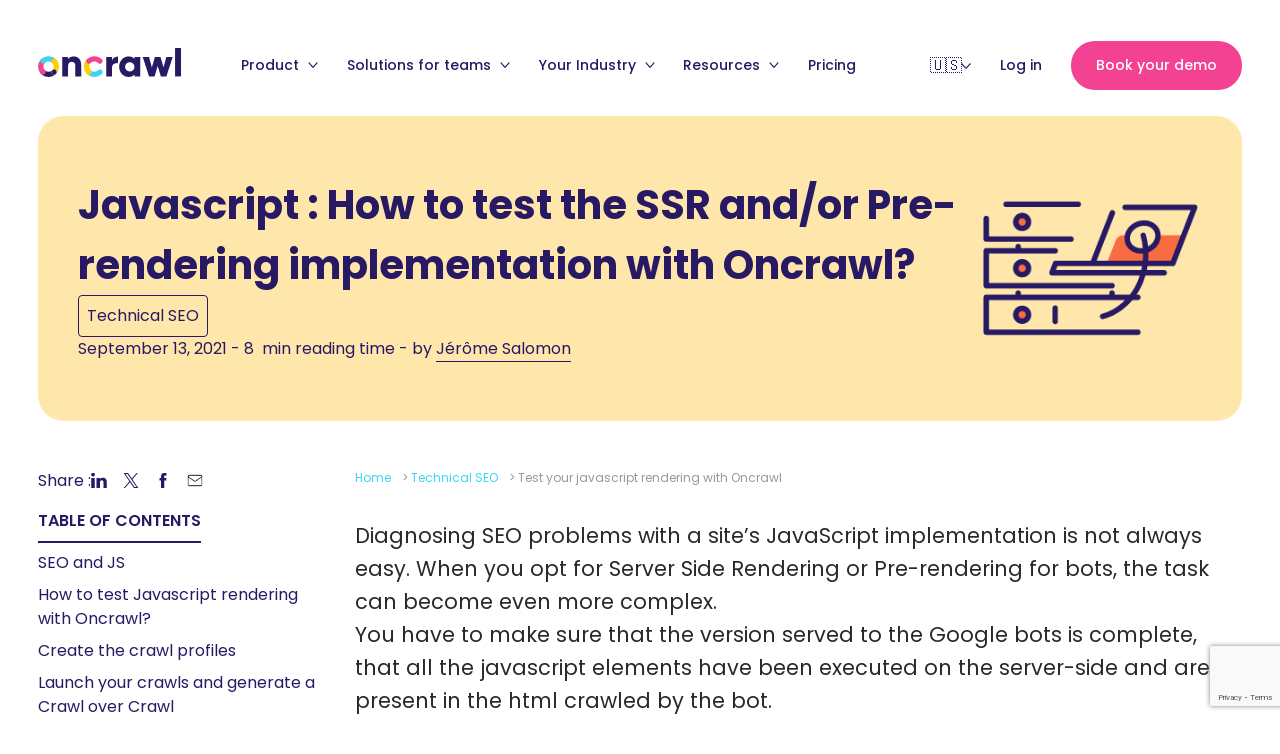

--- FILE ---
content_type: text/html; charset=UTF-8
request_url: https://www.oncrawl.com/technical-seo/javascript-test-ssr-pre-rendering-implementation-oncrawl/
body_size: 13800
content:
<!DOCTYPE html><html lang="en-GB"><head><meta charset="UTF-8"><meta name="viewport" content="width=device-width, initial-scale=1"> <script type="text/javascript" src="https://www.oncrawl.com/wp-admin/admin-ajax.php?action=pll_xdata_check&#038;redirect=https%3A%2F%2Fwww.oncrawl.com%2Ftechnical-seo%2Fjavascript-test-ssr-pre-rendering-implementation-oncrawl%2F&#038;nonce=54da377ff8" async></script><meta name='robots' content='index, follow, max-image-preview:large, max-snippet:-1, max-video-preview:-1' /><link rel="alternate" href="https://fr.oncrawl.com/seo-technique/javascript-comment-tester-implementation-ssr-pre-rendering-oncrawl/" hreflang="fr" /><link rel="alternate" href="https://www.oncrawl.com/technical-seo/javascript-test-ssr-pre-rendering-implementation-oncrawl/" hreflang="en" />  <script data-cfasync="false" data-pagespeed-no-defer>var gtm4wp_datalayer_name="dataLayer";var dataLayer=dataLayer||[];</script> <link media="all" href="https://www.oncrawl.com/wp-content/cache/autoptimize/css/autoptimize_6d3352fb6b39735363cb5185ea5d8b5c.css" rel="stylesheet"><title>Test your javascript rendering with Oncrawl</title><meta name="description" content="There are many ways to find SEO errors in JS implementation. By using Oncrawl, you will be able to test all of your pages automatically without having to do any manual comparisons." /><link rel="canonical" href="https://www.oncrawl.com/technical-seo/javascript-test-ssr-pre-rendering-implementation-oncrawl/" /><meta property="og:locale" content="en_GB" /><meta property="og:locale:alternate" content="fr_FR" /><meta property="og:type" content="article" /><meta property="og:title" content="Test your javascript rendering with Oncrawl" /><meta property="og:description" content="There are many ways to find SEO errors in JS implementation. By using Oncrawl, you will be able to test all of your pages automatically without having to do any manual comparisons." /><meta property="og:url" content="https://www.oncrawl.com/technical-seo/javascript-test-ssr-pre-rendering-implementation-oncrawl/" /><meta property="og:site_name" content="Oncrawl - Technical SEO Data" /><meta property="article:publisher" content="https://www.facebook.com/oncrawl/" /><meta property="article:published_time" content="2021-09-13T12:28:37+00:00" /><meta property="article:modified_time" content="2023-02-07T14:29:46+00:00" /><meta property="og:image" content="https://www.oncrawl.com/wp-content/uploads/2021/09/Testing-Server-Side-Rendering-and-pre-rendering-with-Oncrawl.png" /><meta property="og:image:width" content="1200" /><meta property="og:image:height" content="630" /><meta property="og:image:type" content="image/png" /><meta name="author" content="Jérôme Salomon" /><meta name="twitter:card" content="summary_large_image" /><meta name="twitter:image" content="https://www.oncrawl.com/wp-content/uploads/2021/09/Testing-Server-Side-Rendering-and-pre-rendering-with-Oncrawl.png" /><meta name="twitter:creator" content="@OnCrawl" /><meta name="twitter:site" content="@OnCrawl" /><meta name="twitter:label1" content="Written by" /><meta name="twitter:data1" content="Jérôme Salomon" /><meta name="twitter:label2" content="Est. reading time" /><meta name="twitter:data2" content="10 minutes" /> <script type="application/ld+json" class="yoast-schema-graph">{"@context":"https://schema.org","@graph":[{"@type":["Article","BlogPosting"],"@id":"https://www.oncrawl.com/technical-seo/javascript-test-ssr-pre-rendering-implementation-oncrawl/#article","isPartOf":{"@id":"https://www.oncrawl.com/technical-seo/javascript-test-ssr-pre-rendering-implementation-oncrawl/"},"author":{"name":"Jérôme Salomon","@id":"https://www.oncrawl.com/#/schema/person/76cd46363d89349087a096657248d70d"},"headline":"Javascript : How to test the SSR and/or Pre-rendering implementation with Oncrawl?","datePublished":"2021-09-13T12:28:37+00:00","dateModified":"2023-02-07T14:29:46+00:00","mainEntityOfPage":{"@id":"https://www.oncrawl.com/technical-seo/javascript-test-ssr-pre-rendering-implementation-oncrawl/"},"wordCount":1772,"commentCount":0,"publisher":{"@id":"https://www.oncrawl.com/#organization"},"image":{"@id":"https://www.oncrawl.com/technical-seo/javascript-test-ssr-pre-rendering-implementation-oncrawl/#primaryimage"},"thumbnailUrl":"https://www.oncrawl.com/wp-content/uploads/2021/09/Testing-Server-Side-Rendering-and-pre-rendering-with-Oncrawl-250px.png","keywords":["JavaScript"],"articleSection":["Technical SEO"],"inLanguage":"en-GB"},{"@type":"WebPage","@id":"https://www.oncrawl.com/technical-seo/javascript-test-ssr-pre-rendering-implementation-oncrawl/","url":"https://www.oncrawl.com/technical-seo/javascript-test-ssr-pre-rendering-implementation-oncrawl/","name":"Test your javascript rendering with Oncrawl","isPartOf":{"@id":"https://www.oncrawl.com/#website"},"primaryImageOfPage":{"@id":"https://www.oncrawl.com/technical-seo/javascript-test-ssr-pre-rendering-implementation-oncrawl/#primaryimage"},"image":{"@id":"https://www.oncrawl.com/technical-seo/javascript-test-ssr-pre-rendering-implementation-oncrawl/#primaryimage"},"thumbnailUrl":"https://www.oncrawl.com/wp-content/uploads/2021/09/Testing-Server-Side-Rendering-and-pre-rendering-with-Oncrawl-250px.png","datePublished":"2021-09-13T12:28:37+00:00","dateModified":"2023-02-07T14:29:46+00:00","description":"There are many ways to find SEO errors in JS implementation. By using Oncrawl, you will be able to test all of your pages automatically without having to do any manual comparisons.","breadcrumb":{"@id":"https://www.oncrawl.com/technical-seo/javascript-test-ssr-pre-rendering-implementation-oncrawl/#breadcrumb"},"inLanguage":"en-GB","potentialAction":[{"@type":"ReadAction","target":["https://www.oncrawl.com/technical-seo/javascript-test-ssr-pre-rendering-implementation-oncrawl/"]}]},{"@type":"ImageObject","inLanguage":"en-GB","@id":"https://www.oncrawl.com/technical-seo/javascript-test-ssr-pre-rendering-implementation-oncrawl/#primaryimage","url":"https://www.oncrawl.com/wp-content/uploads/2021/09/Testing-Server-Side-Rendering-and-pre-rendering-with-Oncrawl-250px.png","contentUrl":"https://www.oncrawl.com/wp-content/uploads/2021/09/Testing-Server-Side-Rendering-and-pre-rendering-with-Oncrawl-250px.png","width":250,"height":250},{"@type":"BreadcrumbList","@id":"https://www.oncrawl.com/technical-seo/javascript-test-ssr-pre-rendering-implementation-oncrawl/#breadcrumb","itemListElement":[{"@type":"ListItem","position":1,"name":"Home","item":"https://www.oncrawl.com/blog/"},{"@type":"ListItem","position":2,"name":"Technical SEO","item":"https://www.oncrawl.com/technical-seo/"},{"@type":"ListItem","position":3,"name":"Test your javascript rendering with Oncrawl"}]},{"@type":"WebSite","@id":"https://www.oncrawl.com/#website","url":"https://www.oncrawl.com/","name":"Oncrawl - Technical SEO Data","description":"Industry-leading technical SEO data for competitive websites","publisher":{"@id":"https://www.oncrawl.com/#organization"},"potentialAction":[{"@type":"SearchAction","target":{"@type":"EntryPoint","urlTemplate":"https://www.oncrawl.com/?s={search_term_string}"},"query-input":{"@type":"PropertyValueSpecification","valueRequired":true,"valueName":"search_term_string"}}],"inLanguage":"en-GB"},{"@type":"Organization","@id":"https://www.oncrawl.com/#organization","name":"Oncrawl - Technical SEO Data","url":"https://www.oncrawl.com/","logo":{"@type":"ImageObject","inLanguage":"en-GB","@id":"https://www.oncrawl.com/#/schema/logo/image/","url":"https://www.oncrawl.com/wp-content/uploads/2022/12/logo_oncrawl.png","contentUrl":"https://www.oncrawl.com/wp-content/uploads/2022/12/logo_oncrawl.png","width":1200,"height":248,"caption":"Oncrawl - Technical SEO Data"},"image":{"@id":"https://www.oncrawl.com/#/schema/logo/image/"},"sameAs":["https://www.facebook.com/oncrawl/","https://x.com/OnCrawl","https://fr.linkedin.com/company/oncrawl"]},{"@type":"Person","@id":"https://www.oncrawl.com/#/schema/person/76cd46363d89349087a096657248d70d","name":"Jérôme Salomon","image":{"@type":"ImageObject","inLanguage":"en-GB","@id":"https://www.oncrawl.com/#/schema/person/image/","url":"https://secure.gravatar.com/avatar/000ca4f15e5b6bc49de24ffcfb8d340d?s=96&d=mm&r=g","contentUrl":"https://secure.gravatar.com/avatar/000ca4f15e5b6bc49de24ffcfb8d340d?s=96&d=mm&r=g","caption":"Jérôme Salomon"},"description":"Jérôme Salomon is a Senior Technical SEO at Oncrawl. Jérôme assists companies in implementing technical audits for complex site structures, analyzing logs and crawl data, and automating SEO using Python. He also regularly participates as a trainer and speaker on these subjects.","sameAs":["https://www.linkedin.com/in/jeromesalomon/"],"url":"https://www.oncrawl.com/author/jerome-salomon/"}]}</script> <link rel='stylesheet' id='oncrawl-css-css' href='https://www.oncrawl.com/wp-content/themes/oncrawl-2021/assets/css/oncrawl-app.min-202507281121.css' type='text/css' media='all' /> <script type="text/javascript" id="oncrawl-js-js-extra">var onCrawlJs={"theme_url":"https:\/\/www.oncrawl.com\/wp-content\/themes\/oncrawl-2021","ajaxurl":"https:\/\/www.oncrawl.com\/wp-admin\/admin-ajax.php","posts":"{\"page\":0,\"name\":\"javascript-test-ssr-pre-rendering-implementation-oncrawl\",\"category_name\":\"technical-seo\",\"lang\":\"en\",\"error\":\"\",\"m\":\"\",\"p\":0,\"post_parent\":\"\",\"subpost\":\"\",\"subpost_id\":\"\",\"attachment\":\"\",\"attachment_id\":0,\"pagename\":\"\",\"page_id\":0,\"second\":\"\",\"minute\":\"\",\"hour\":\"\",\"day\":0,\"monthnum\":0,\"year\":0,\"w\":0,\"tag\":\"\",\"cat\":\"\",\"tag_id\":\"\",\"author\":\"\",\"author_name\":\"\",\"feed\":\"\",\"tb\":\"\",\"paged\":0,\"meta_key\":\"\",\"meta_value\":\"\",\"preview\":\"\",\"s\":\"\",\"sentence\":\"\",\"title\":\"\",\"fields\":\"\",\"menu_order\":\"\",\"embed\":\"\",\"category__in\":[],\"category__not_in\":[],\"category__and\":[],\"post__in\":[],\"post__not_in\":[],\"post_name__in\":[],\"tag__in\":[],\"tag__not_in\":[],\"tag__and\":[],\"tag_slug__in\":[],\"tag_slug__and\":[],\"post_parent__in\":[],\"post_parent__not_in\":[],\"author__in\":[],\"author__not_in\":[],\"search_columns\":[],\"ignore_sticky_posts\":false,\"suppress_filters\":false,\"cache_results\":true,\"update_post_term_cache\":true,\"update_menu_item_cache\":false,\"lazy_load_term_meta\":true,\"update_post_meta_cache\":true,\"post_type\":\"\",\"posts_per_page\":9,\"nopaging\":false,\"comments_per_page\":\"50\",\"no_found_rows\":false,\"order\":\"DESC\"}","current_page":"1","max_page":"0"};</script> <script type="text/javascript" src="https://www.oncrawl.com/wp-content/themes/oncrawl-2021/assets/js/oncrawl-app.min-202507281121.js" id="oncrawl-js-js"></script> 
 <script data-cfasync="false" data-pagespeed-no-defer>var dataLayer_content={"pageTitle":"Test your javascript rendering with Oncrawl","pagePostType":"post","pagePostType2":"single-post","pageCategory":["technical-seo"],"pageAttributes":["javascript"],"pagePostAuthor":"Jérôme Salomon","pagePostTerms":{"category":["Technical SEO"],"post_tag":["JavaScript"],"language":["English"],"post_translations":["pll_613a0d13b4df0"],"post_style":["Orange"],"meta":{"ocblog_short_title":"Test your javascript rendering with Oncrawl ","ocblog_redirection_cards":"a:1:{i:0;s:5:\"35113\";}","ao_post_optimize":"a:6:{s:16:\"ao_post_optimize\";s:2:\"on\";s:19:\"ao_post_js_optimize\";s:2:\"on\";s:20:\"ao_post_css_optimize\";s:2:\"on\";s:12:\"ao_post_ccss\";s:2:\"on\";s:16:\"ao_post_lazyload\";s:2:\"on\";s:15:\"ao_post_preload\";s:0:\"\";}"}}};dataLayer.push(dataLayer_content);</script> <script data-cfasync="false">(function(w,d,s,l,i){w[l]=w[l]||[];w[l].push({'gtm.start':new Date().getTime(),event:'gtm.js'});var f=d.getElementsByTagName(s)[0],j=d.createElement(s),dl=l!='dataLayer'?'&l='+l:'';j.async=true;j.src='//www.googletagmanager.com/gtm.js?id='+i+dl;f.parentNode.insertBefore(j,f);})(window,document,'script','dataLayer','GTM-5TT2993');</script> <meta name="generator" content="Powered by WPBakery Page Builder - drag and drop page builder for WordPress."/> <noscript><style>.wpb_animate_when_almost_visible{opacity:1}</style></noscript><link rel="profile" href="http://gmpg.org/xfn/11"><meta http-equiv="X-UA-Compatible" content="IE=edge,chrome=1"><link rel="pingback" href="https://www.oncrawl.com/xmlrpc.php"><link rel="apple-touch-icon" sizes="180x180" href="https://www.oncrawl.com/wp-content/themes/oncrawl-2021/assets/img/favicon/apple-touch-icon.png"><link rel="icon" type="image/png" sizes="32x32" href="https://www.oncrawl.com/wp-content/themes/oncrawl-2021/assets/img/favicon/favicon.png"><link rel="icon" type="image/png" sizes="16x16" href="https://www.oncrawl.com/wp-content/themes/oncrawl-2021/assets/img/favicon/favicon.png"><link rel="manifest" href="https://www.oncrawl.com/wp-content/themes/oncrawl-2021/assets/img/favicon/site.webmanifest"><link rel="mask-icon" href="https://www.oncrawl.com/wp-content/themes/oncrawl-2021/assets/img/favicon/safari-pinned-tab.svg" color="#f44293"><meta name="msapplication-TileColor" content="#ffffff"><meta name="msapplication-config" content="https://www.oncrawl.com/wp-content/themes/oncrawl-2021/assets/img/favicon/browserconfig.xml"><meta name="theme-color" content="#ffffff"> <!--[if lt IE 9]> <script src="https://www.oncrawl.com/wp-content/themes/oncrawl-2021/js/html5.js"></script> <![endif]--></head><body class="post-template-default single single-post postid-39872 single-format-standard wpb-js-composer js-comp-ver-7.2 vc_responsive"><header class="main-header main-header--normal main-header--white" ><div class="container"><div class="main-header__logo-wrapper"> <a href="https://www.oncrawl.com" class="main-header__logo" alt="plateforme seo"> <svg xmlns="http://www.w3.org/2000/svg" viewBox="0 0 143.176 29.405"> <defs/> <g data-name="Groupe 1"> <path fill="#271964" d="M14.257 26.343a2.648 2.648 0 010-3.745c.034-.034.066-.069.1-.1-.028.026-.056.052-.083.079a5.27 5.27 0 01-7.444 0 2.648 2.648 0 00-3.744 3.745 10.573 10.573 0 0014.757.172 2.649 2.649 0 01-3.586-.151z" data-name="Tracé 1"/> <path fill="#f44293" d="M4.956 27.093a2.643 2.643 0 01-1.869-.775 10.573 10.573 0 010-14.933 2.648115 2.648115 0 013.745 3.745 5.267 5.267 0 000 7.443 2.649 2.649 0 01-1.869 4.521z" data-name="Tracé 2"/> <path fill="#3ed3f6" d="M4.956 15.905a2.648 2.648 0 01-1.869-4.52 10.558 10.558 0 0114.932 0 2.648 2.648 0 11-3.708 3.781l-.037-.037a5.264 5.264 0 00-7.443 0 2.636 2.636 0 01-1.875.776z" data-name="Tracé 3"/> <path fill="#ffcd00" d="M18.002 11.409a2.648115 2.648115 0 00-3.745 3.745 5.267 5.267 0 01.1 7.34 2.648043 2.648043 0 013.662 3.826c-.058.058-.117.115-.178.172.055-.047.108-.095.16-.147a10.571 10.571 0 00.001-14.936z" data-name="Tracé 4"/> <path fill="#271964" d="M18.017 22.575a2.648 2.648 0 00-3.662-.08c-.033.035-.065.07-.1.1a2.648 2.648 0 003.585 3.892l.177-.172a2.647 2.647 0 000-3.74z" data-name="Tracé 5"/> <path fill="#3ed3f6" d="M56.438 29.405a10.528 10.528 0 01-7.467-3.087 2.648115 2.648115 0 013.747-3.743 5.27 5.27 0 007.444 0 2.648 2.648 0 113.78 3.709l-.036.036a10.523 10.523 0 01-7.468 3.085z" data-name="Tracé 6"/> <path fill="#ffcd00" d="M50.845 27.093a2.641 2.641 0 01-1.869-.775 10.573 10.573 0 010-14.933 2.648 2.648 0 013.744 3.745 5.269 5.269 0 000 7.443 2.649 2.649 0 01-1.868 4.521z" data-name="Tracé 7"/> <path fill="#f44293" d="M50.846 15.905a2.648 2.648 0 01-1.869-4.52 10.558 10.558 0 0114.932 0 2.648115 2.648115 0 01-3.746 3.744 5.265 5.265 0 00-7.444 0 2.634 2.634 0 01-1.873.776z" data-name="Tracé 8"/> </g> <path fill="#271964" d="M43.177 16.706v12.125h-5.924V17.575a3.256 3.256 0 00-3.436-3.594c-2.172 0-3.673 1.263-3.673 4.068v10.782H24.22V9.083h5.924v1.856a6.754 6.754 0 015.648-2.409c3.989 0 7.385 2.845 7.385 8.176z" data-name="Tracé 9"/> <path fill="#271964" d="M80.065 8.689v6.713c-2.448-.4-5.924.593-5.924 4.5v8.926h-5.924V9.084h5.921v3.515c.792-2.647 3.438-3.91 5.927-3.91z" data-name="Tracé 10"/> <path fill="#271964" d="M102.498 9.083V28.83h-5.925v-1.855a7.415 7.415 0 01-5.884 2.409c-5.174 0-9.439-4.538-9.439-10.427s4.264-10.426 9.439-10.426a7.42 7.42 0 015.884 2.41V9.084zm-5.925 9.877a4.7 4.7 0 10-4.7 4.818 4.507 4.507 0 004.7-4.822z" data-name="Tracé 11"/> <path fill="#271964" d="M134.882 9.084l-6.317 19.747h-5.533l-3.16-10.546-3.16 10.546h-5.529l-6.318-19.747h6.318l2.847 10.591 3.081-10.589h5.527l3.083 10.589 2.847-10.589z" data-name="Tracé 12"/> <path fill="#271964" d="M137.252 0h5.924v28.83h-5.924z" data-name="Tracé 13"/> </svg> </a></div><div class="main-header__nav"><ul class="main-header__main-menu main-header__menu"><li id="menu-item-274007" class="menu-item menu-item-type-custom menu-item-object-custom menu-item-has-children menu-item-274007"><a href="#">Product <span class="icon icon--dropdown"></span></a><ul class="sub-menu"><li id="menu-item-363138" class="menu-item menu-item-type-post_type menu-item-object-page menu-item-363138"><a href="https://www.oncrawl.com/products/oncrawl-for-smarter-search/">Oncrawl for smarter search</a></li><li id="menu-item-350077" class="menu-item menu-item-type-post_type menu-item-object-page menu-item-350077"><a href="https://www.oncrawl.com/products/seo-data-platform/">Data vizualization platform</a></li><li id="menu-item-34606" class="menu-item menu-item-type-post_type menu-item-object-page menu-item-34606"><a href="https://www.oncrawl.com/products/oncrawl-seo-crawler/">SEO crawler</a></li><li id="menu-item-34601" class="menu-item menu-item-type-post_type menu-item-object-page menu-item-34601"><a href="https://www.oncrawl.com/products/seo-log-analyzer/">SEO Log Analyzer</a></li><li id="menu-item-350083" class="menu-item menu-item-type-post_type menu-item-object-page menu-item-350083"><a href="https://www.oncrawl.com/products/ranking-performance/">Ranking Performance</a></li></ul></li><li id="menu-item-350523" class="menu-item menu-item-type-custom menu-item-object-custom menu-item-has-children menu-item-350523"><a href="#">Solutions for teams <span class="icon icon--dropdown"></span></a><ul class="sub-menu"><li id="menu-item-350524" class="menu-item menu-item-type-post_type menu-item-object-page menu-item-350524"><a href="https://www.oncrawl.com/solutions/technical-seos/">Technical SEOs</a></li><li id="menu-item-350525" class="menu-item menu-item-type-post_type menu-item-object-page menu-item-350525"><a href="https://www.oncrawl.com/solutions/it-and-developers/">Developers</a></li><li id="menu-item-350527" class="menu-item menu-item-type-post_type menu-item-object-page menu-item-350527"><a href="https://www.oncrawl.com/solutions/product-teams/">Product teams</a></li><li id="menu-item-350528" class="menu-item menu-item-type-post_type menu-item-object-page menu-item-350528"><a href="https://www.oncrawl.com/solutions/content-teams/">Content teams</a></li><li id="menu-item-350526" class="menu-item menu-item-type-post_type menu-item-object-page menu-item-350526"><a href="https://www.oncrawl.com/solutions/decision-makers/">Decision-makers</a></li></ul></li><li id="menu-item-275654" class="menu-item menu-item-type-post_type menu-item-object-page menu-item-has-children menu-item-275654"><a href="https://www.oncrawl.com/solutions/industries/">Your Industry <span class="icon icon--dropdown"></span></a><ul class="sub-menu"><li id="menu-item-350391" class="menu-item menu-item-type-post_type menu-item-object-page menu-item-350391"><a href="https://www.oncrawl.com/solutions/industries/ecommerce/">E-commerce</a></li><li id="menu-item-350393" class="menu-item menu-item-type-post_type menu-item-object-page menu-item-350393"><a href="https://www.oncrawl.com/solutions/industries/media-publishers/">Media websites</a></li><li id="menu-item-350394" class="menu-item menu-item-type-post_type menu-item-object-page menu-item-350394"><a href="https://www.oncrawl.com/solutions/industries/classifieds-job-boards/">Classified ads and job listings</a></li></ul></li><li id="menu-item-34493" class="menu-item menu-item-type-custom menu-item-object-custom menu-item-has-children menu-item-34493"><a href="#">Resources <span class="icon icon--dropdown"></span></a><ul class="sub-menu"><li id="menu-item-35493" class="menu-item menu-item-type-post_type menu-item-object-page menu-item-35493"><a href="https://www.oncrawl.com/blog/">SEO Blog</a></li><li id="menu-item-365576" class="menu-item menu-item-type-taxonomy menu-item-object-category menu-item-365576"><a href="https://www.oncrawl.com/ebooks/">Ebooks</a></li><li id="menu-item-39445" class="menu-item menu-item-type-taxonomy menu-item-object-category menu-item-39445"><a href="https://www.oncrawl.com/case-studies/">Use Case</a></li><li id="menu-item-36772" class="menu-item menu-item-type-post_type menu-item-object-page menu-item-36772"><a href="https://www.oncrawl.com/events/">Events &#038; webinars</a></li></ul></li><li id="menu-item-274006" class="menu-item menu-item-type-post_type menu-item-object-page menu-item-274006"><a href="https://www.oncrawl.com/pricing/">Pricing</a></li></ul><ul class="main-header__top-bar-right main-header__menu"><li> <button type="button" class="lang-switcher-toggler lang-switcher-toggler--en"> <span class="lang-switcher-toggler__flag flag-en">en</span> <span class="icon icon--dropdown"></span> </button><ul class="lang-switcher"><li class="lang-item lang-item-2 lang-item-fr lang-item-first"><a  lang="fr-FR" hreflang="fr-FR" href="https://fr.oncrawl.com/seo-technique/javascript-comment-tester-implementation-ssr-pre-rendering-oncrawl/">fr</a></li></ul></li><li id="menu-item-35567" class="menu-item menu-item-type-custom menu-item-object-custom menu-item-35567"><a href="https://app.oncrawl.com/">Log in</a></li><li id="menu-item-35568" class="menu-item menu-item-type-custom menu-item-object-custom menu-item-35568"><a href="https://www.oncrawl.com/book-a-demo/" class="button">Book your demo</a></li></ul></div> <button class="main-header__toggle-mobile"> <span class="main-header__toggle-mobile-line"></span> <span class="main-header__toggle-mobile-line"></span> <span class="main-header__toggle-mobile-line"></span> </button></div><div class="progress-bar progress-bar--blue"><div class="progress-bar__inner" style="background-color: #ffe7ab;"></div></div></header><main class="main-content "><div class="page page--single-post"><section class="block-header-single-post container"><div class="block-header-single-post__container" style="background-color: #ffe7ab;"><div class="block-header-single-post__content"><h1 class="block-header-single-post__title"> Javascript : How to test the SSR and/or Pre-rendering implementation with Oncrawl?</h1><div class="block-header-single-post__category"> <a href="https://www.oncrawl.com/technical-seo/" class="block-header-single-post__category-link">Technical SEO</a></div><div class="block-header-single-post__metas"> September 13, 2021 - 8 &nbsp;min reading time - by <a class="block-header-single-post__author-link" href="https://www.oncrawl.com/author/jerome-salomon/">Jérôme Salomon</a></div></div><div class="block-header-single-post__image"><div class="block-header-single-post__image-container portrait"> <img width="250" height="250" src="https://www.oncrawl.com/wp-content/uploads/2021/09/Testing-Server-Side-Rendering-and-pre-rendering-with-Oncrawl-250px.png" class="attachment-medium size-medium wp-post-image" alt="" decoding="async" fetchpriority="high" srcset="https://www.oncrawl.com/wp-content/uploads/2021/09/Testing-Server-Side-Rendering-and-pre-rendering-with-Oncrawl-250px.png 250w, https://www.oncrawl.com/wp-content/uploads/2021/09/Testing-Server-Side-Rendering-and-pre-rendering-with-Oncrawl-250px-150x150.png 150w" sizes="(max-width: 250px) 100vw, 250px" /></div></div></div></section><div class="single-post-container container"><div class="single-post-container__left column-left"><div class="column-left__content"><div class="sharer"><div class="sharer__content"> Share :<ul class="sharer__list"><li> <button class="sharer__button sharer__button--linkedin" data-sharer="linkedin" data-title="Javascript : How to test the SSR and/or Pre-rendering implementation with Oncrawl?" data-url="http://www.oncrawl.com/technical-seo/javascript-test-ssr-pre-rendering-implementation-oncrawl/"> <svg xmlns="http://www.w3.org/2000/svg" width="22.28" height="21.296" viewBox="0 0 22.28 21.296"> <g id="Groupe_2703" data-name="Groupe 2703" transform="translate(-402.502 -777.098)"> <path id="path28" d="M407.561,798.394V784.025h-4.777v14.369Zm-2.388-16.331a2.661,2.661,0,1,0-.032,0h.032Z" fill="#e6e6e6" fill-rule="evenodd"/> <path id="path30" d="M410.2,798.394h4.776v-8.025a3.252,3.252,0,0,1,.158-1.165,2.614,2.614,0,0,1,2.45-1.747c1.728,0,2.42,1.318,2.42,3.25v7.687h4.775v-8.239c0-4.414-2.356-6.468-5.5-6.468a4.756,4.756,0,0,0-4.336,2.422h.032v-2.084H410.2c.063,1.348,0,14.369,0,14.369Z" fill="#e6e6e6" fill-rule="evenodd"/> </g> </svg> </button></li><li> <button class="sharer__button sharer__button--x" data-sharer="x" data-title="Javascript : How to test the SSR and/or Pre-rendering implementation with Oncrawl?" data-url="http://www.oncrawl.com/technical-seo/javascript-test-ssr-pre-rendering-implementation-oncrawl/"> <svg id="Capa_1" enable-background="new 0 0 1226.37 1226.37" viewBox="0 0 1226.37 1226.37" xmlns="http://www.w3.org/2000/svg"><path d="m727.348 519.284 446.727-519.284h-105.86l-387.893 450.887-309.809-450.887h-357.328l468.492 681.821-468.492 544.549h105.866l409.625-476.152 327.181 476.152h357.328l-485.863-707.086zm-144.998 168.544-47.468-67.894-377.686-540.24h162.604l304.797 435.991 47.468 67.894 396.2 566.721h-162.604l-323.311-462.446z"/><g/><g/><g/><g/><g/><g/><g/><g/><g/><g/><g/><g/><g/><g/><g/></svg> </button></li><li> <button class="sharer__button sharer__button--facebook" data-sharer="facebook" data-title="Javascript : How to test the SSR and/or Pre-rendering implementation with Oncrawl?" data-url="http://www.oncrawl.com/technical-seo/javascript-test-ssr-pre-rendering-implementation-oncrawl/"> <svg xmlns="http://www.w3.org/2000/svg" width="11.971" height="25.694" viewBox="0 0 11.971 25.694"> <g id="Layer_3" data-name="Layer 3" transform="translate(-407.657 -632.274)"> <g id="Groupe_2702" data-name="Groupe 2702"> <path id="Tracé_9011" data-name="Tracé 9011" d="M415.617,657.968h-5.308V645.12h-2.652v-4.427h2.652v-2.659c0-3.612,1.5-5.76,5.752-5.76H419.6V636.7h-2.214c-1.656,0-1.766.618-1.766,1.773l-.006,2.216h4.011l-.469,4.428h-3.542Z" fill="#e6e6e6"/> </g> </g> </svg> </button></li><li> <button class="sharer__button sharer__button--email" data-sharer="email" data-title="Javascript : How to test the SSR and/or Pre-rendering implementation with Oncrawl?" data-url="http://www.oncrawl.com/technical-seo/javascript-test-ssr-pre-rendering-implementation-oncrawl/"> <svg
 width="682.66669"
 height="682.66669"
 viewBox="0 0 682.66669 682.66669"
 ><defs
 id="defs451"><clipPath
 clipPathUnits="userSpaceOnUse"
 id="clipPath461"><path
 d="M 0,512 H 512 V 0 H 0 Z"
 id="path459" /></clipPath></defs><g
 id="g453"
 transform="matrix(1.3333333,0,0,-1.3333333,0,682.66667)"><g
 id="g455"><g
 id="g457"
 clip-path="url(#clipPath461)"><g
 id="g463"
 transform="translate(28.3687,375.624)"><path
 d="m 0,0 c -8.355,5.567 -13.368,14.934 -13.368,24.967 v 0.025 c 0,17.737 14.38,32.116 32.118,32.116 h 417.763 c 17.737,0 32.117,-14.379 32.117,-32.116 V 24.976 24.967 C 468.63,14.934 463.618,5.567 455.263,0 414.494,-27.185 291.648,-109.076 245.457,-139.876 c -10.796,-7.198 -24.855,-7.198 -35.651,0 C 163.614,-109.076 40.769,-27.185 0,0 Z"
 style="fill:none;stroke:#000000;stroke-width:30;stroke-linecap:round;stroke-linejoin:round;stroke-miterlimit:10;stroke-dasharray:none;stroke-opacity:1"
 id="path465" /></g><g
 id="g467"
 transform="translate(15.001,400.5996)"><path
 d="m 0,0 v -289.199 c 0,-8.523 3.382,-16.693 9.415,-22.718 6.025,-6.033 14.195,-9.415 22.718,-9.415 h 417.732 c 8.523,0 16.693,3.382 22.718,9.415 6.033,6.025 9.415,14.195 9.415,22.718 V 0"
 style="fill:none;stroke:#000000;stroke-width:30;stroke-linecap:round;stroke-linejoin:round;stroke-miterlimit:10;stroke-dasharray:none;stroke-opacity:1"
 id="path469" /></g></g></g></g></svg> </button></li></ul></div></div><nav id="table-of-contents" class="table-of-contents" aria-label="Table des matières de l'article"></nav></div></div><article class="single-post-container__content"><div class="single-post-breadcrumbs"><span><span><a href="https://www.oncrawl.com/blog/">Home</a></span> &gt; <span><a href="https://www.oncrawl.com/technical-seo/">Technical SEO</a></span> &gt; <span class="breadcrumb_last" aria-current="page">Test your javascript rendering with Oncrawl</span></span></div><div class="single-post-container__inner wysiwyg-content wysiwyg-content--blog"><div id="post-content"><p>Diagnosing SEO problems with a site&#8217;s JavaScript implementation is not always easy. When you opt for Server Side Rendering or Pre-rendering for bots, the task can become even more complex.<br /> You have to make sure that the version served to the Google bots is complete, that all the javascript elements have been executed on the server-side and are present in the html crawled by the bot.<br /> In this article, we will see how to quickly and easily test your JS rendering of all your pages using Oncrawl.</p><h2>SEO and JS</h2><p>Before starting with the practice, let&#8217;s quickly go over the interest in SEO of Server Side Rendering (SSR) and Pre-rendering of javascript elements of a site.</p><h3>JS and Google: good practices</h3><p>By default, the HTML rendering of javascript is done by the client, i.e. your web browser. When you request a page containing JS elements, it is your browser that executes this javascript code to display the complete page. This is called Client-Side Rendering (CSR).</p><p>For Google this is a problem because it requires a lot of time and especially resources. It forces it to go through your page twice, once to retrieve the code, then a second time after rendering the HTML of the JS.</p><p>As a direct consequence of the CSR for your SEO, the complete content of your pages will not be visible immediately by Google and therefore it can delay the indexation of them. Moreover, the crawl budget that is granted to your site is also affected because your pages need to be crawled twice.</p><h3>The SSR (server side rendering)</h3><p>In the case of SSR, the HTML rendering of the javascript is done on the server-side for all the visitors of the site, humans and bots. As a consequence, Google does not need to manage the content in JS because it gets directly the complete html at the time of crawl. This corrects the defect of javascript in SEO.</p><p>On the other hand, the cost of resources to achieve this rendering on the server-side can be important. This is where the third option comes in, pre-rendering.</p><h3>Pre-rendering</h3><p>In this hybrid configuration, the execution of the JS is done on the client-side for all visitors (CSR) except for the search engine bots. A pre-rendered HTML content is served to Google bots in order to keep the SEO advantages of SSR but also the economical advantages of CSR.</p><p>This practice which at first sight could be considered as cloaking (offering different versions to bots and visitors of a web page) is in fact an idea of Google which is highly recommended. We can easily guess why.</p><h2>How to test Javascript rendering with Oncrawl?</h2><p>There are many ways to <a href="https://www.oncrawl.com/technical-seo/diagnosing-javascript-issues-in-search/">diagnose SEO errors in JS implementation</a>. By using Oncrawl you will be able to test all of your pages automatically without having to do any manual comparisons.</p><p>Oncrawl is able to crawl a site by running javascript on the client side. The idea is to launch two crawls and generate a comparison between :</p><ul><li>A crawl with JS rendering enabled</li><li>A crawl with JS rendering disabled</li></ul><p>Then to measure through several metrics the differences between these two crawls, signs that part of the javascript is not executed on the server-side.</p><p>Note that in the case of pre-rendering the second crawl should be done with a Google user-agent in order to crawl the pre-rendered version of the site.</p><p>This test can be done in three steps:</p><ol><li>Create the crawl profiles</li><li>Crawl the site with each profile and generate a crawl over crawl</li><li>Analyze the results</li></ol><h2>Create the crawl profiles</h2><h3>The profile with JS</h3><p>From your project page, click on <strong>&#8220;+ Set up new crawl&#8221;</strong>.</p><p>This will bring you to the crawl settings page. Your default crawl settings are displayed. You can either change them or create a new crawl configuration.</p><p>A crawl profile is a set of settings that has been saved under a name for future use.</p><p>To create a new crawl profile, click on the blue <strong>&#8220;+ Create Crawl Profile&#8221;</strong> button in the upper right corner.</p><p><noscript><img decoding="async" class="aligncenter wp-image-39873 size-full" src="https://www.oncrawl.com/wp-content/uploads/2021/08/serversiderendering.png" alt="" width="512" height="355" srcset="https://www.oncrawl.com/wp-content/uploads/2021/08/serversiderendering.png 512w, https://www.oncrawl.com/wp-content/uploads/2021/08/serversiderendering-300x208.png 300w, https://www.oncrawl.com/wp-content/uploads/2021/08/serversiderendering-400x277.png 400w" sizes="(max-width: 512px) 100vw, 512px" /></noscript><img decoding="async" class="lazyload aligncenter wp-image-39873 size-full" src='data:image/svg+xml,%3Csvg%20xmlns=%22http://www.w3.org/2000/svg%22%20viewBox=%220%200%20512%20355%22%3E%3C/svg%3E' data-src="https://www.oncrawl.com/wp-content/uploads/2021/08/serversiderendering.png" alt="" width="512" height="355" data-srcset="https://www.oncrawl.com/wp-content/uploads/2021/08/serversiderendering.png 512w, https://www.oncrawl.com/wp-content/uploads/2021/08/serversiderendering-300x208.png 300w, https://www.oncrawl.com/wp-content/uploads/2021/08/serversiderendering-400x277.png 400w" data-sizes="(max-width: 512px) 100vw, 512px" /></p><p>Name it &#8220;Crawl with JS&#8221; and copy your usual crawl profile (the Default for example).</p><p>To activate the JS on this new profile, you have to display the additional parameters which are hidden by default. To access them, click on the <strong>&#8220;Show extra settings&#8221;</strong> button at the top of the page.</p><p><noscript><img decoding="async" class="aligncenter wp-image-40573 size-full" src="https://www.oncrawl.com/wp-content/uploads/2021/09/serversiderendering2.png" alt="" width="512" height="110" srcset="https://www.oncrawl.com/wp-content/uploads/2021/09/serversiderendering2.png 512w, https://www.oncrawl.com/wp-content/uploads/2021/09/serversiderendering2-300x64.png 300w, https://www.oncrawl.com/wp-content/uploads/2021/09/serversiderendering2-400x86.png 400w" sizes="(max-width: 512px) 100vw, 512px" /></noscript><img decoding="async" class="lazyload aligncenter wp-image-40573 size-full" src='data:image/svg+xml,%3Csvg%20xmlns=%22http://www.w3.org/2000/svg%22%20viewBox=%220%200%20512%20110%22%3E%3C/svg%3E' data-src="https://www.oncrawl.com/wp-content/uploads/2021/09/serversiderendering2.png" alt="" width="512" height="110" data-srcset="https://www.oncrawl.com/wp-content/uploads/2021/09/serversiderendering2.png 512w, https://www.oncrawl.com/wp-content/uploads/2021/09/serversiderendering2-300x64.png 300w, https://www.oncrawl.com/wp-content/uploads/2021/09/serversiderendering2-400x86.png 400w" data-sizes="(max-width: 512px) 100vw, 512px" /></p><p>Then go to the Extra settings and click on <strong>&#8220;Enable&#8221;</strong> in the Crawl JS option.</p><p><noscript><img decoding="async" class="aligncenter wp-image-40574 size-full" src="https://www.oncrawl.com/wp-content/uploads/2021/09/serversiderendering-3.png" alt="" width="512" height="189" srcset="https://www.oncrawl.com/wp-content/uploads/2021/09/serversiderendering-3.png 512w, https://www.oncrawl.com/wp-content/uploads/2021/09/serversiderendering-3-300x111.png 300w, https://www.oncrawl.com/wp-content/uploads/2021/09/serversiderendering-3-400x148.png 400w" sizes="(max-width: 512px) 100vw, 512px" /></noscript><img decoding="async" class="lazyload aligncenter wp-image-40574 size-full" src='data:image/svg+xml,%3Csvg%20xmlns=%22http://www.w3.org/2000/svg%22%20viewBox=%220%200%20512%20189%22%3E%3C/svg%3E' data-src="https://www.oncrawl.com/wp-content/uploads/2021/09/serversiderendering-3.png" alt="" width="512" height="189" data-srcset="https://www.oncrawl.com/wp-content/uploads/2021/09/serversiderendering-3.png 512w, https://www.oncrawl.com/wp-content/uploads/2021/09/serversiderendering-3-300x111.png 300w, https://www.oncrawl.com/wp-content/uploads/2021/09/serversiderendering-3-400x148.png 400w" data-sizes="(max-width: 512px) 100vw, 512px" /></p><p>Note: Remember to adapt your crawl speed to the capacity of your site&#8217;s servers, as Oncrawl will make many more calls per URL in order to execute the elements in Javascript. The ideal speed is the one that your server and site architecture can best support. If Oncrawl&#8217;s crawling speed is too fast, your server may not be able to keep up.</p><h3>The profile without JS</h3><p>For this second crawl profile, follow the same steps and uncheck the <strong>JS enable</strong> box.</p><p>Note: it is important to have two profiles with an identical scope for the comparison to be meaningful.</p><p>If your site is in Server Side Rendering, go to the next step.</p><p>If your site is in pre-rendering based for Google bots, you should send us a request to modify the User Agent for the crawl. Once the profile is created, send us a message via Intercom directly in the application so that we can replace the Oncrawl User Agent with a Google bot User Agent.<br /><div class="card card--blog-cta card--horizontal card--blog-cta-pink"><div class="card__description" style="background-color: #f44293"><h3 class="card__title"><a href="https://www.oncrawl.com/book-a-demo/"> Request your custom demo </a></h3><div class="card__excerpt"> Find out for yourself why Oncrawl is the most recognized technical and data SEO platform on the market! Book a demo tailored to your needs, and then try the platform out for yourself!</div></div><div class="card__thumbnail"> <a href="https://www.oncrawl.com/book-a-demo/"><noscript><img decoding="async" src="https://www.oncrawl.com/wp-content/uploads/2021/04/box.svg" alt="" width="300" height="300" /></noscript><img class="lazyload" decoding="async" src='data:image/svg+xml,%3Csvg%20xmlns=%22http://www.w3.org/2000/svg%22%20viewBox=%220%200%20300%20300%22%3E%3C/svg%3E' data-src="https://www.oncrawl.com/wp-content/uploads/2021/04/box.svg" alt="" width="300" height="300" /></a> <a href="https://www.oncrawl.com/book-a-demo/" class="button button--outline button--small" title="Request your custom demo">Book your demo</a></div></div><h2>Launch your crawls and generate a Crawl over Crawl</h2><p>Once the two profiles have been created, you just have to crawl your site with these two profiles in turn. To make it easier, you can use the crawl programming function.</p><h3>Schedule a crawl</h3><p><noscript><img decoding="async" class="aligncenter wp-image-40575 size-full" src="https://www.oncrawl.com/wp-content/uploads/2021/09/serversiderendering4.png" alt="" width="512" height="292" srcset="https://www.oncrawl.com/wp-content/uploads/2021/09/serversiderendering4.png 512w, https://www.oncrawl.com/wp-content/uploads/2021/09/serversiderendering4-300x171.png 300w, https://www.oncrawl.com/wp-content/uploads/2021/09/serversiderendering4-400x228.png 400w" sizes="(max-width: 512px) 100vw, 512px" /></noscript><img decoding="async" class="lazyload aligncenter wp-image-40575 size-full" src='data:image/svg+xml,%3Csvg%20xmlns=%22http://www.w3.org/2000/svg%22%20viewBox=%220%200%20512%20292%22%3E%3C/svg%3E' data-src="https://www.oncrawl.com/wp-content/uploads/2021/09/serversiderendering4.png" alt="" width="512" height="292" data-srcset="https://www.oncrawl.com/wp-content/uploads/2021/09/serversiderendering4.png 512w, https://www.oncrawl.com/wp-content/uploads/2021/09/serversiderendering4-300x171.png 300w, https://www.oncrawl.com/wp-content/uploads/2021/09/serversiderendering4-400x228.png 400w" data-sizes="(max-width: 512px) 100vw, 512px" /></p><ul><li>On the project page, click on the <strong>&#8220;Scheduled crawls&#8221;</strong> tab at the top of the crawl tracking box.</li></ul><p><noscript><img decoding="async" class="aligncenter wp-image-40576 size-full" src="https://www.oncrawl.com/wp-content/uploads/2021/09/serversiderendering5.png" alt="" width="512" height="292" srcset="https://www.oncrawl.com/wp-content/uploads/2021/09/serversiderendering5.png 512w, https://www.oncrawl.com/wp-content/uploads/2021/09/serversiderendering5-300x171.png 300w, https://www.oncrawl.com/wp-content/uploads/2021/09/serversiderendering5-400x228.png 400w" sizes="(max-width: 512px) 100vw, 512px" /></noscript><img decoding="async" class="lazyload aligncenter wp-image-40576 size-full" src='data:image/svg+xml,%3Csvg%20xmlns=%22http://www.w3.org/2000/svg%22%20viewBox=%220%200%20512%20292%22%3E%3C/svg%3E' data-src="https://www.oncrawl.com/wp-content/uploads/2021/09/serversiderendering5.png" alt="" width="512" height="292" data-srcset="https://www.oncrawl.com/wp-content/uploads/2021/09/serversiderendering5.png 512w, https://www.oncrawl.com/wp-content/uploads/2021/09/serversiderendering5-300x171.png 300w, https://www.oncrawl.com/wp-content/uploads/2021/09/serversiderendering5-400x228.png 400w" data-sizes="(max-width: 512px) 100vw, 512px" /></p><ul><li>Click on <strong>&#8220;+ Schedule crawl&#8221;</strong> to schedule a new crawl.</li><li>You will then need to choose:<ul><li>The crawl profile you want to use for the future crawl</li><li>The frequency to repeat the crawl, choose &#8220;Just once&#8221;.</li></ul></li><li>The date, time (in 24 hour format) and time zone (by city) of when you want the crawl to start.</li><li>Click on <strong>&#8220;schedule crawl&#8221;</strong>.</li></ul><p>Once both analyses of your crawls are available you need to generate a crawl over crawl.<br /> <noscript><img decoding="async" class="aligncenter wp-image-40578 size-full" src="https://www.oncrawl.com/wp-content/uploads/2021/09/serversiderendering6.png" alt="" width="512" height="292" srcset="https://www.oncrawl.com/wp-content/uploads/2021/09/serversiderendering6.png 512w, https://www.oncrawl.com/wp-content/uploads/2021/09/serversiderendering6-300x171.png 300w, https://www.oncrawl.com/wp-content/uploads/2021/09/serversiderendering6-400x228.png 400w" sizes="(max-width: 512px) 100vw, 512px" /></noscript><img decoding="async" class="lazyload aligncenter wp-image-40578 size-full" src='data:image/svg+xml,%3Csvg%20xmlns=%22http://www.w3.org/2000/svg%22%20viewBox=%220%200%20512%20292%22%3E%3C/svg%3E' data-src="https://www.oncrawl.com/wp-content/uploads/2021/09/serversiderendering6.png" alt="" width="512" height="292" data-srcset="https://www.oncrawl.com/wp-content/uploads/2021/09/serversiderendering6.png 512w, https://www.oncrawl.com/wp-content/uploads/2021/09/serversiderendering6-300x171.png 300w, https://www.oncrawl.com/wp-content/uploads/2021/09/serversiderendering6-400x228.png 400w" data-sizes="(max-width: 512px) 100vw, 512px" /></p><h3>Generate a Crawl over Crawl</h3><ul><li style="list-style-type: none;"><ul>From the home page of the project, launch a crawl over crawl:</p><li>Under &#8220;Tasks&#8221;, click on the <strong>&#8220;Running Crawl over Crawls&#8221;</strong> tab.</li></ul></li></ul><p><noscript><img decoding="async" class="aligncenter wp-image-40579 size-full" src="https://www.oncrawl.com/wp-content/uploads/2021/09/serversiderendering7.png" alt="" width="512" height="256" srcset="https://www.oncrawl.com/wp-content/uploads/2021/09/serversiderendering7.png 512w, https://www.oncrawl.com/wp-content/uploads/2021/09/serversiderendering7-300x150.png 300w, https://www.oncrawl.com/wp-content/uploads/2021/09/serversiderendering7-400x200.png 400w" sizes="(max-width: 512px) 100vw, 512px" /></noscript><img decoding="async" class="lazyload aligncenter wp-image-40579 size-full" src='data:image/svg+xml,%3Csvg%20xmlns=%22http://www.w3.org/2000/svg%22%20viewBox=%220%200%20512%20256%22%3E%3C/svg%3E' data-src="https://www.oncrawl.com/wp-content/uploads/2021/09/serversiderendering7.png" alt="" width="512" height="256" data-srcset="https://www.oncrawl.com/wp-content/uploads/2021/09/serversiderendering7.png 512w, https://www.oncrawl.com/wp-content/uploads/2021/09/serversiderendering7-300x150.png 300w, https://www.oncrawl.com/wp-content/uploads/2021/09/serversiderendering7-400x200.png 400w" data-sizes="(max-width: 512px) 100vw, 512px" /></p><ul><li style="list-style-type: none;"><ul><li>Click on <strong>&#8220;+ Start crawl over crawl&#8221;</strong>.</li><li>Select the two crawls you want to compare.</li></ul></li></ul><p><noscript><img decoding="async" class="aligncenter wp-image-40580 size-full" src="https://www.oncrawl.com/wp-content/uploads/2021/09/serversiderendering8.png" alt="" width="512" height="249" srcset="https://www.oncrawl.com/wp-content/uploads/2021/09/serversiderendering8.png 512w, https://www.oncrawl.com/wp-content/uploads/2021/09/serversiderendering8-300x146.png 300w, https://www.oncrawl.com/wp-content/uploads/2021/09/serversiderendering8-400x195.png 400w" sizes="(max-width: 512px) 100vw, 512px" /></noscript><img decoding="async" class="lazyload aligncenter wp-image-40580 size-full" src='data:image/svg+xml,%3Csvg%20xmlns=%22http://www.w3.org/2000/svg%22%20viewBox=%220%200%20512%20249%22%3E%3C/svg%3E' data-src="https://www.oncrawl.com/wp-content/uploads/2021/09/serversiderendering8.png" alt="" width="512" height="249" data-srcset="https://www.oncrawl.com/wp-content/uploads/2021/09/serversiderendering8.png 512w, https://www.oncrawl.com/wp-content/uploads/2021/09/serversiderendering8-300x146.png 300w, https://www.oncrawl.com/wp-content/uploads/2021/09/serversiderendering8-400x195.png 400w" data-sizes="(max-width: 512px) 100vw, 512px" /></p><p>When you click <strong>&#8220;+ Run Crawl Over Crawl&#8221;</strong>, Oncrawl analyzes the differences between the two existing crawls and adds the Crawl Over Crawl report to the analysis results of the two crawls.<br /> You can follow the progress of this crawl over crawl in the &#8220;Start crawl over crawl&#8221; tab on the project homepage. As the crawl is already finished, the over crawl will skip the &#8220;Crawling&#8221; state and start directly with &#8220;Analysis&#8221;.</p><h2>Analyze the results</h2><p>Go to the crawl over crawl report on the following three views:</p><ul><li>Structure</li><li>Content</li><li>Internal linking</li></ul><p>You can also download <a href="https://drive.google.com/file/d/1gyZmpoLO5YtCwzTX5aqvfgqVnm5C3i6U/view?usp=sharing">our custom dashboard</a>.</p><h2>Which metrics to look at?</h2><p><strong>Page crawled, Average word count per page and Average text to code ratio</strong></p><p>The first indicator Page crawled shows you immediately if the two profiles have crawled the same number of pages.<br /> If the difference is not significant, you can check two on page indicators:</p><ul><li>Average word count per page</li><li>Average text to code ratio</li></ul><p>These two metrics will highlight a difference in html content with or without javascript execution on the client side.</p><p>If there are less words per page on average, it means that part of the page content is not available without JS rendering.</p><p>Similarly, if the text to ratio is lower, it means that some of the page content is not available without JS rendering.</p><p>The text to code ratio measures how much of a page&#8217;s content is visible (text) and how much is encoded content (code). The higher the percentage reported, the more text the page contains compared to the amount of code.</p><p><strong>Depth, Inrank and Inlinks</strong></p><p>You can then look at the metrics related to your internal mesh that are more sensitive. That a small part of the page content is not available without JS rendering is not necessarily problematic for your SEO, but if it impacts your internal mesh, the consequences on the crawlability of your site and the crawl budget are more important.</p><p>Compare the average depth, the average Inrank, the average number of Inlinks and internal outlinks.</p><p>An increasing average depth, a decreasing average inrank and a decreasing average number of inlinks and outlinks are indicators of the existence of mesh blocks managed in JS not pre-rendered on the server side. As a result, some of the links are not immediately available to the google bot.</p><p>This can have consequences on all or part of your site. It is then necessary to study these modifications by group of pages to identify if some types of pages are disadvantaged by this javascript mesh.</p><p>The data explorer will allow you to play with the filters to highlight these elements.</p><h2>Go further with the data explorer and the URL details</h2><h3>In the data explorer</h3><p>When you look at the Crawl over Crawl data in the data explorer, you will see two columns of URLs: one for the Crawl 1 URLs and one for the Crawl 2 URLs.<br /> You can then add each of the metrics mentioned above (crawled pages, wordcount, text to code ration, depth, inrank, inlinks) twice each to display the value of Crawl 1 and Crawl 2 side by side.<br /> By using the filters you will be able to identify the URLs with the largest differences.</p><h3>URL details</h3><p>If you&#8217;ve identified differences between the SSR and/or Prerendered version and the client-side rendered version, then you&#8217;ll need to go into more detail to understand which JS elements are not optimized for SEO.</p><p>By clicking on a page in the data-explorer, you switch to the URL details and you can then view the source code as seen by Oncraw by clicking on the &#8220;view source&#8221; tab.</p><p>You can then retrieve the HTML code by clicking on Copy HTML source.<br /> At the top left, you can switch from one crawl to another to retrieve the other version of the code.</p><p>By using an html code comparison tool, you can compare the two versions of a page, with JS and without JS executed on the client side. For the rest, it&#8217;s up to you!</p></div></div><div class="sharer"><div class="sharer__content"> Share :<ul class="sharer__list"><li> <button class="sharer__button sharer__button--linkedin" data-sharer="linkedin" data-title="Javascript : How to test the SSR and/or Pre-rendering implementation with Oncrawl?" data-url="http://www.oncrawl.com/technical-seo/javascript-test-ssr-pre-rendering-implementation-oncrawl/"> <svg xmlns="http://www.w3.org/2000/svg" width="22.28" height="21.296" viewBox="0 0 22.28 21.296"> <g id="Groupe_2703" data-name="Groupe 2703" transform="translate(-402.502 -777.098)"> <path id="path28" d="M407.561,798.394V784.025h-4.777v14.369Zm-2.388-16.331a2.661,2.661,0,1,0-.032,0h.032Z" fill="#e6e6e6" fill-rule="evenodd"/> <path id="path30" d="M410.2,798.394h4.776v-8.025a3.252,3.252,0,0,1,.158-1.165,2.614,2.614,0,0,1,2.45-1.747c1.728,0,2.42,1.318,2.42,3.25v7.687h4.775v-8.239c0-4.414-2.356-6.468-5.5-6.468a4.756,4.756,0,0,0-4.336,2.422h.032v-2.084H410.2c.063,1.348,0,14.369,0,14.369Z" fill="#e6e6e6" fill-rule="evenodd"/> </g> </svg> </button></li><li> <button class="sharer__button sharer__button--x" data-sharer="x" data-title="Javascript : How to test the SSR and/or Pre-rendering implementation with Oncrawl?" data-url="http://www.oncrawl.com/technical-seo/javascript-test-ssr-pre-rendering-implementation-oncrawl/"> <svg id="Capa_1" enable-background="new 0 0 1226.37 1226.37" viewBox="0 0 1226.37 1226.37" xmlns="http://www.w3.org/2000/svg"><path d="m727.348 519.284 446.727-519.284h-105.86l-387.893 450.887-309.809-450.887h-357.328l468.492 681.821-468.492 544.549h105.866l409.625-476.152 327.181 476.152h357.328l-485.863-707.086zm-144.998 168.544-47.468-67.894-377.686-540.24h162.604l304.797 435.991 47.468 67.894 396.2 566.721h-162.604l-323.311-462.446z"/><g/><g/><g/><g/><g/><g/><g/><g/><g/><g/><g/><g/><g/><g/><g/></svg> </button></li><li> <button class="sharer__button sharer__button--facebook" data-sharer="facebook" data-title="Javascript : How to test the SSR and/or Pre-rendering implementation with Oncrawl?" data-url="http://www.oncrawl.com/technical-seo/javascript-test-ssr-pre-rendering-implementation-oncrawl/"> <svg xmlns="http://www.w3.org/2000/svg" width="11.971" height="25.694" viewBox="0 0 11.971 25.694"> <g id="Layer_3" data-name="Layer 3" transform="translate(-407.657 -632.274)"> <g id="Groupe_2702" data-name="Groupe 2702"> <path id="Tracé_9011" data-name="Tracé 9011" d="M415.617,657.968h-5.308V645.12h-2.652v-4.427h2.652v-2.659c0-3.612,1.5-5.76,5.752-5.76H419.6V636.7h-2.214c-1.656,0-1.766.618-1.766,1.773l-.006,2.216h4.011l-.469,4.428h-3.542Z" fill="#e6e6e6"/> </g> </g> </svg> </button></li><li> <button class="sharer__button sharer__button--email" data-sharer="email" data-title="Javascript : How to test the SSR and/or Pre-rendering implementation with Oncrawl?" data-url="http://www.oncrawl.com/technical-seo/javascript-test-ssr-pre-rendering-implementation-oncrawl/"> <svg
 width="682.66669"
 height="682.66669"
 viewBox="0 0 682.66669 682.66669"
 ><defs
 id="defs451"><clipPath
 clipPathUnits="userSpaceOnUse"
 id="clipPath461"><path
 d="M 0,512 H 512 V 0 H 0 Z"
 id="path459" /></clipPath></defs><g
 id="g453"
 transform="matrix(1.3333333,0,0,-1.3333333,0,682.66667)"><g
 id="g455"><g
 id="g457"
 clip-path="url(#clipPath461)"><g
 id="g463"
 transform="translate(28.3687,375.624)"><path
 d="m 0,0 c -8.355,5.567 -13.368,14.934 -13.368,24.967 v 0.025 c 0,17.737 14.38,32.116 32.118,32.116 h 417.763 c 17.737,0 32.117,-14.379 32.117,-32.116 V 24.976 24.967 C 468.63,14.934 463.618,5.567 455.263,0 414.494,-27.185 291.648,-109.076 245.457,-139.876 c -10.796,-7.198 -24.855,-7.198 -35.651,0 C 163.614,-109.076 40.769,-27.185 0,0 Z"
 style="fill:none;stroke:#000000;stroke-width:30;stroke-linecap:round;stroke-linejoin:round;stroke-miterlimit:10;stroke-dasharray:none;stroke-opacity:1"
 id="path465" /></g><g
 id="g467"
 transform="translate(15.001,400.5996)"><path
 d="m 0,0 v -289.199 c 0,-8.523 3.382,-16.693 9.415,-22.718 6.025,-6.033 14.195,-9.415 22.718,-9.415 h 417.732 c 8.523,0 16.693,3.382 22.718,9.415 6.033,6.025 9.415,14.195 9.415,22.718 V 0"
 style="fill:none;stroke:#000000;stroke-width:30;stroke-linecap:round;stroke-linejoin:round;stroke-miterlimit:10;stroke-dasharray:none;stroke-opacity:1"
 id="path469" /></g></g></g></g></svg> </button></li></ul></div></div><section class="block block-author-card "> <a class="block-author-card__container" href="https://www.oncrawl.com/author/jerome-salomon/"><div class="block-author-card__thumbnail"> <noscript><img width="400" height="400" src="https://www.oncrawl.com/wp-content/uploads/2023/11/Jerome-Salomon-400px.jpg" class="attachment-clients-logo size-clients-logo" alt="Jerome-Salomon-400px" decoding="async" srcset="https://www.oncrawl.com/wp-content/uploads/2023/11/Jerome-Salomon-400px.jpg 400w, https://www.oncrawl.com/wp-content/uploads/2023/11/Jerome-Salomon-400px-300x300.jpg 300w, https://www.oncrawl.com/wp-content/uploads/2023/11/Jerome-Salomon-400px-150x150.jpg 150w" sizes="(max-width: 400px) 100vw, 400px" /></noscript><img width="400" height="400" src='data:image/svg+xml,%3Csvg%20xmlns=%22http://www.w3.org/2000/svg%22%20viewBox=%220%200%20400%20400%22%3E%3C/svg%3E' data-src="https://www.oncrawl.com/wp-content/uploads/2023/11/Jerome-Salomon-400px.jpg" class="lazyload attachment-clients-logo size-clients-logo" alt="Jerome-Salomon-400px" decoding="async" data-srcset="https://www.oncrawl.com/wp-content/uploads/2023/11/Jerome-Salomon-400px.jpg 400w, https://www.oncrawl.com/wp-content/uploads/2023/11/Jerome-Salomon-400px-300x300.jpg 300w, https://www.oncrawl.com/wp-content/uploads/2023/11/Jerome-Salomon-400px-150x150.jpg 150w" data-sizes="(max-width: 400px) 100vw, 400px" /></div><div class="block-author-card__content"> <span class="block-author-card__name">Jérôme Salomon</span><div class="block-author-card__position"> Senior Technical SEO @ Oncrawl</div></div> </a></section><section class="block block-list-tags"> <span class="block-list-tags__title">Related subjects:</span><ul class="block-list-tags__list"><li> <a class="block-list-tags__tag-link" href="https://www.oncrawl.com/tag/javascript/">JavaScript</a></li></ul></section><aside class="block block-related-articles"><div class="block-related-articles__inner "><div class="block-related-articles__grid"><article class="card post-thumbnail post-thumbnail--related-secondary"><div class="post-thumbnail__category-color" style="background-color: #ffe7ab;"></div><div class="post-thumbnail__content"><h2 class="post-thumbnail__title"><a href="https://www.oncrawl.com/technical-seo/mastering-javascript-seo-leveraging-prerendering-log-analysis-optimal-indexing/"> <span>Article : </span> Mastering JavaScript SEO</a></h2> <a href="https://www.oncrawl.com/technical-seo/" class="post-thumbnail__category-link">Technical SEO</a></div></article><article class="card post-thumbnail post-thumbnail--related-secondary"><div class="post-thumbnail__category-color" style="background-color: #ffe7ab;"></div><div class="post-thumbnail__content"><h2 class="post-thumbnail__title"><a href="https://www.oncrawl.com/technical-seo/best-practices-vuejs-ecommerce-websites/"> <span>Article : </span> Best practices for Vue.js e-commerce websites</a></h2> <a href="https://www.oncrawl.com/technical-seo/" class="post-thumbnail__category-link">Technical SEO</a></div></article><article class="card post-thumbnail post-thumbnail--related-secondary"><div class="post-thumbnail__category-color" style="background-color: #ffe7ab;"></div><div class="post-thumbnail__content"><h2 class="post-thumbnail__title"><a href="https://www.oncrawl.com/technical-seo/javascript-redirects-seo-ultimate-guide/"> <span>Article : </span> JavaScript Redirects and SEO: The Ultimate Guide</a></h2> <a href="https://www.oncrawl.com/technical-seo/" class="post-thumbnail__category-link">Technical SEO</a></div></article></div></div></aside></article></div><section class="block-pb-demo"><div class="container"><div class="block-pb-demo__container"><div class="block-pb-demo__content"><h2 class="block-pb-demo__title">See what Oncrawl can do for you</h2> <a href="https://www.oncrawl.com/book-a-demo/" class="button button--primary">Get your demo</a></div></div></section></div><div class="clear"></div></main><footer class="main-footer main-footer--blog"><div class="container main-footer__main"><div class="main-footer__blog-cols"><div class="main-footer__logo-wrapper"> <svg xmlns="http://www.w3.org/2000/svg" viewBox="0 0 143.176 29.405"> <defs/> <g data-name="Groupe 1"> <path fill="#271964" d="M14.257 26.343a2.648 2.648 0 010-3.745c.034-.034.066-.069.1-.1-.028.026-.056.052-.083.079a5.27 5.27 0 01-7.444 0 2.648 2.648 0 00-3.744 3.745 10.573 10.573 0 0014.757.172 2.649 2.649 0 01-3.586-.151z" data-name="Tracé 1"/> <path fill="#f44293" d="M4.956 27.093a2.643 2.643 0 01-1.869-.775 10.573 10.573 0 010-14.933 2.648115 2.648115 0 013.745 3.745 5.267 5.267 0 000 7.443 2.649 2.649 0 01-1.869 4.521z" data-name="Tracé 2"/> <path fill="#3ed3f6" d="M4.956 15.905a2.648 2.648 0 01-1.869-4.52 10.558 10.558 0 0114.932 0 2.648 2.648 0 11-3.708 3.781l-.037-.037a5.264 5.264 0 00-7.443 0 2.636 2.636 0 01-1.875.776z" data-name="Tracé 3"/> <path fill="#ffcd00" d="M18.002 11.409a2.648115 2.648115 0 00-3.745 3.745 5.267 5.267 0 01.1 7.34 2.648043 2.648043 0 013.662 3.826c-.058.058-.117.115-.178.172.055-.047.108-.095.16-.147a10.571 10.571 0 00.001-14.936z" data-name="Tracé 4"/> <path fill="#271964" d="M18.017 22.575a2.648 2.648 0 00-3.662-.08c-.033.035-.065.07-.1.1a2.648 2.648 0 003.585 3.892l.177-.172a2.647 2.647 0 000-3.74z" data-name="Tracé 5"/> <path fill="#3ed3f6" d="M56.438 29.405a10.528 10.528 0 01-7.467-3.087 2.648115 2.648115 0 013.747-3.743 5.27 5.27 0 007.444 0 2.648 2.648 0 113.78 3.709l-.036.036a10.523 10.523 0 01-7.468 3.085z" data-name="Tracé 6"/> <path fill="#ffcd00" d="M50.845 27.093a2.641 2.641 0 01-1.869-.775 10.573 10.573 0 010-14.933 2.648 2.648 0 013.744 3.745 5.269 5.269 0 000 7.443 2.649 2.649 0 01-1.868 4.521z" data-name="Tracé 7"/> <path fill="#f44293" d="M50.846 15.905a2.648 2.648 0 01-1.869-4.52 10.558 10.558 0 0114.932 0 2.648115 2.648115 0 01-3.746 3.744 5.265 5.265 0 00-7.444 0 2.634 2.634 0 01-1.873.776z" data-name="Tracé 8"/> </g> <path fill="#271964" d="M43.177 16.706v12.125h-5.924V17.575a3.256 3.256 0 00-3.436-3.594c-2.172 0-3.673 1.263-3.673 4.068v10.782H24.22V9.083h5.924v1.856a6.754 6.754 0 015.648-2.409c3.989 0 7.385 2.845 7.385 8.176z" data-name="Tracé 9"/> <path fill="#271964" d="M80.065 8.689v6.713c-2.448-.4-5.924.593-5.924 4.5v8.926h-5.924V9.084h5.921v3.515c.792-2.647 3.438-3.91 5.927-3.91z" data-name="Tracé 10"/> <path fill="#271964" d="M102.498 9.083V28.83h-5.925v-1.855a7.415 7.415 0 01-5.884 2.409c-5.174 0-9.439-4.538-9.439-10.427s4.264-10.426 9.439-10.426a7.42 7.42 0 015.884 2.41V9.084zm-5.925 9.877a4.7 4.7 0 10-4.7 4.818 4.507 4.507 0 004.7-4.822z" data-name="Tracé 11"/> <path fill="#271964" d="M134.882 9.084l-6.317 19.747h-5.533l-3.16-10.546-3.16 10.546h-5.529l-6.318-19.747h6.318l2.847 10.591 3.081-10.589h5.527l3.083 10.589 2.847-10.589z" data-name="Tracé 12"/> <path fill="#271964" d="M137.252 0h5.924v28.83h-5.924z" data-name="Tracé 13"/> </svg></div><div class="main-footer__push-author"><h3 class="main-footer__push-author-title"></h3><ul class="main-footer__push-author-content"></ul></div></div><aside class="main-footer__aside"><h3 class="main-footer__aside-title">Subscribe now and receive the latest updates from Oncrawl.</h3><ul class="main-footer__newsletter-wrapper"><li id="block-2" class="widget widget_block"><div class="wpcf7 no-js" id="wpcf7-f278766-o1" lang="fr-FR" dir="ltr" data-wpcf7-id="278766"><div class="screen-reader-response"><p role="status" aria-live="polite" aria-atomic="true"></p><ul></ul></div><form action="/technical-seo/javascript-test-ssr-pre-rendering-implementation-oncrawl/#wpcf7-f278766-o1" method="post" class="wpcf7-form init" aria-label="Contact form" novalidate="novalidate" data-status="init"><div style="display: none;"> <input type="hidden" name="_wpcf7" value="278766" /> <input type="hidden" name="_wpcf7_version" value="6.0.6" /> <input type="hidden" name="_wpcf7_locale" value="fr_FR" /> <input type="hidden" name="_wpcf7_unit_tag" value="wpcf7-f278766-o1" /> <input type="hidden" name="_wpcf7_container_post" value="0" /> <input type="hidden" name="_wpcf7_posted_data_hash" value="" /> <input type="hidden" name="_wpcf7_recaptcha_response" value="" /></div><div class="form form--newsletter"><div class="form__row"><span class="wpcf7-form-control-wrap" data-name="your-email"><input size="40" maxlength="400" class="wpcf7-form-control wpcf7-email wpcf7-validates-as-required wpcf7-text wpcf7-validates-as-email form__input" autocomplete="email" aria-required="true" aria-invalid="false" placeholder="Your email address" value="" type="email" name="your-email" /></span><input class="wpcf7-form-control wpcf7-submit has-spinner button" type="submit" value="Subscribe" /></div><div class="wpcf7-response-output" aria-hidden="true"></div></form></div></li></ul></aside></div><div class="main-footer__bottom-line container"><div class="main-footer__bottom-line-left"> <span class="main-footer__legals">© 2026 Oncrawl</span><ul class="main-footer__bottom-line-menu"><li id="menu-item-35577" class="menu-item menu-item-type-post_type menu-item-object-page menu-item-privacy-policy menu-item-35577"><a rel="privacy-policy" href="https://www.oncrawl.com/privacy-policy/">Privacy Policy</a></li><li id="menu-item-35575" class="menu-item menu-item-type-post_type menu-item-object-page menu-item-35575"><a href="https://www.oncrawl.com/oncrawl-and-the-gdpr/">GDPR compliance</a></li><li id="menu-item-35576" class="menu-item menu-item-type-post_type menu-item-object-page menu-item-35576"><a href="https://www.oncrawl.com/tos/">Terms of service</a></li><li id="menu-item-376829" class="menu-item menu-item-type-post_type menu-item-object-page menu-item-376829"><a href="https://www.oncrawl.com/cookies/">Cookies</a></li><li id="menu-item-35641" class="pll-parent-menu-item menu-item menu-item-type-custom menu-item-object-custom menu-item-has-children menu-item-35641"><a>English</a><ul class="sub-menu"><li id="menu-item-35641-fr" class="lang-item lang-item-2 lang-item-fr lang-item-first menu-item menu-item-type-custom menu-item-object-custom menu-item-35641-fr"><a href="https://fr.oncrawl.com/" hreflang="fr-FR" lang="fr-FR">Français</a></li></ul></li></ul></div><ul class="main-footer__social-networks"><li id="menu-item-35101" class="icon-wrapper icon-wrapper--linkedin icon-wrapper--linkedin--purple menu-item menu-item-type-custom menu-item-object-custom menu-item-35101"><a href="https://www.linkedin.com/company/3217341/">LinkedIn</a></li><li id="menu-item-357941" class="icon-wrapper icon-wrapper--instagram icon-wrapper--instagram--purple menu-item menu-item-type-custom menu-item-object-custom menu-item-357941"><a href="https://www.instagram.com/oncrawl/">Instagram</a></li><li id="menu-item-35103" class="icon-wrapper icon-wrapper--youtube icon-wrapper--youtube--purple menu-item menu-item-type-custom menu-item-object-custom menu-item-35103"><a href="http://www.youtube.com/oncrawl">Youtube</a></li></ul></div></footer> <noscript><style>.lazyload{display:none}</style></noscript><script data-noptimize="1">window.lazySizesConfig=window.lazySizesConfig||{};window.lazySizesConfig.loadMode=1;</script><script async data-noptimize="1" src='https://www.oncrawl.com/wp-content/plugins/autoptimize/classes/external/js/lazysizes.min.js?ao_version=3.1.13'></script><script type="text/javascript" src="https://www.oncrawl.com/wp-includes/js/dist/hooks.min.js" id="wp-hooks-js"></script> <script type="text/javascript" src="https://www.oncrawl.com/wp-includes/js/dist/i18n.min.js" id="wp-i18n-js"></script> <script type="text/javascript" src="https://www.google.com/recaptcha/api.js?render=6Lc5uTMiAAAAANU8uSx7nn7RgpkV3655YzfMUUzL" id="google-recaptcha-js"></script> <script type="text/javascript" src="https://www.oncrawl.com/wp-includes/js/dist/vendor/wp-polyfill.min.js" id="wp-polyfill-js"></script>    <script defer src="https://www.oncrawl.com/wp-content/cache/autoptimize/js/autoptimize_76567ac4e424d7aee7326711d578a1be.js"></script></body></html>

--- FILE ---
content_type: text/html; charset=utf-8
request_url: https://www.google.com/recaptcha/api2/anchor?ar=1&k=6Lc5uTMiAAAAANU8uSx7nn7RgpkV3655YzfMUUzL&co=aHR0cHM6Ly93d3cub25jcmF3bC5jb206NDQz&hl=en&v=PoyoqOPhxBO7pBk68S4YbpHZ&size=invisible&anchor-ms=20000&execute-ms=30000&cb=6m1may7rsqkk
body_size: 48668
content:
<!DOCTYPE HTML><html dir="ltr" lang="en"><head><meta http-equiv="Content-Type" content="text/html; charset=UTF-8">
<meta http-equiv="X-UA-Compatible" content="IE=edge">
<title>reCAPTCHA</title>
<style type="text/css">
/* cyrillic-ext */
@font-face {
  font-family: 'Roboto';
  font-style: normal;
  font-weight: 400;
  font-stretch: 100%;
  src: url(//fonts.gstatic.com/s/roboto/v48/KFO7CnqEu92Fr1ME7kSn66aGLdTylUAMa3GUBHMdazTgWw.woff2) format('woff2');
  unicode-range: U+0460-052F, U+1C80-1C8A, U+20B4, U+2DE0-2DFF, U+A640-A69F, U+FE2E-FE2F;
}
/* cyrillic */
@font-face {
  font-family: 'Roboto';
  font-style: normal;
  font-weight: 400;
  font-stretch: 100%;
  src: url(//fonts.gstatic.com/s/roboto/v48/KFO7CnqEu92Fr1ME7kSn66aGLdTylUAMa3iUBHMdazTgWw.woff2) format('woff2');
  unicode-range: U+0301, U+0400-045F, U+0490-0491, U+04B0-04B1, U+2116;
}
/* greek-ext */
@font-face {
  font-family: 'Roboto';
  font-style: normal;
  font-weight: 400;
  font-stretch: 100%;
  src: url(//fonts.gstatic.com/s/roboto/v48/KFO7CnqEu92Fr1ME7kSn66aGLdTylUAMa3CUBHMdazTgWw.woff2) format('woff2');
  unicode-range: U+1F00-1FFF;
}
/* greek */
@font-face {
  font-family: 'Roboto';
  font-style: normal;
  font-weight: 400;
  font-stretch: 100%;
  src: url(//fonts.gstatic.com/s/roboto/v48/KFO7CnqEu92Fr1ME7kSn66aGLdTylUAMa3-UBHMdazTgWw.woff2) format('woff2');
  unicode-range: U+0370-0377, U+037A-037F, U+0384-038A, U+038C, U+038E-03A1, U+03A3-03FF;
}
/* math */
@font-face {
  font-family: 'Roboto';
  font-style: normal;
  font-weight: 400;
  font-stretch: 100%;
  src: url(//fonts.gstatic.com/s/roboto/v48/KFO7CnqEu92Fr1ME7kSn66aGLdTylUAMawCUBHMdazTgWw.woff2) format('woff2');
  unicode-range: U+0302-0303, U+0305, U+0307-0308, U+0310, U+0312, U+0315, U+031A, U+0326-0327, U+032C, U+032F-0330, U+0332-0333, U+0338, U+033A, U+0346, U+034D, U+0391-03A1, U+03A3-03A9, U+03B1-03C9, U+03D1, U+03D5-03D6, U+03F0-03F1, U+03F4-03F5, U+2016-2017, U+2034-2038, U+203C, U+2040, U+2043, U+2047, U+2050, U+2057, U+205F, U+2070-2071, U+2074-208E, U+2090-209C, U+20D0-20DC, U+20E1, U+20E5-20EF, U+2100-2112, U+2114-2115, U+2117-2121, U+2123-214F, U+2190, U+2192, U+2194-21AE, U+21B0-21E5, U+21F1-21F2, U+21F4-2211, U+2213-2214, U+2216-22FF, U+2308-230B, U+2310, U+2319, U+231C-2321, U+2336-237A, U+237C, U+2395, U+239B-23B7, U+23D0, U+23DC-23E1, U+2474-2475, U+25AF, U+25B3, U+25B7, U+25BD, U+25C1, U+25CA, U+25CC, U+25FB, U+266D-266F, U+27C0-27FF, U+2900-2AFF, U+2B0E-2B11, U+2B30-2B4C, U+2BFE, U+3030, U+FF5B, U+FF5D, U+1D400-1D7FF, U+1EE00-1EEFF;
}
/* symbols */
@font-face {
  font-family: 'Roboto';
  font-style: normal;
  font-weight: 400;
  font-stretch: 100%;
  src: url(//fonts.gstatic.com/s/roboto/v48/KFO7CnqEu92Fr1ME7kSn66aGLdTylUAMaxKUBHMdazTgWw.woff2) format('woff2');
  unicode-range: U+0001-000C, U+000E-001F, U+007F-009F, U+20DD-20E0, U+20E2-20E4, U+2150-218F, U+2190, U+2192, U+2194-2199, U+21AF, U+21E6-21F0, U+21F3, U+2218-2219, U+2299, U+22C4-22C6, U+2300-243F, U+2440-244A, U+2460-24FF, U+25A0-27BF, U+2800-28FF, U+2921-2922, U+2981, U+29BF, U+29EB, U+2B00-2BFF, U+4DC0-4DFF, U+FFF9-FFFB, U+10140-1018E, U+10190-1019C, U+101A0, U+101D0-101FD, U+102E0-102FB, U+10E60-10E7E, U+1D2C0-1D2D3, U+1D2E0-1D37F, U+1F000-1F0FF, U+1F100-1F1AD, U+1F1E6-1F1FF, U+1F30D-1F30F, U+1F315, U+1F31C, U+1F31E, U+1F320-1F32C, U+1F336, U+1F378, U+1F37D, U+1F382, U+1F393-1F39F, U+1F3A7-1F3A8, U+1F3AC-1F3AF, U+1F3C2, U+1F3C4-1F3C6, U+1F3CA-1F3CE, U+1F3D4-1F3E0, U+1F3ED, U+1F3F1-1F3F3, U+1F3F5-1F3F7, U+1F408, U+1F415, U+1F41F, U+1F426, U+1F43F, U+1F441-1F442, U+1F444, U+1F446-1F449, U+1F44C-1F44E, U+1F453, U+1F46A, U+1F47D, U+1F4A3, U+1F4B0, U+1F4B3, U+1F4B9, U+1F4BB, U+1F4BF, U+1F4C8-1F4CB, U+1F4D6, U+1F4DA, U+1F4DF, U+1F4E3-1F4E6, U+1F4EA-1F4ED, U+1F4F7, U+1F4F9-1F4FB, U+1F4FD-1F4FE, U+1F503, U+1F507-1F50B, U+1F50D, U+1F512-1F513, U+1F53E-1F54A, U+1F54F-1F5FA, U+1F610, U+1F650-1F67F, U+1F687, U+1F68D, U+1F691, U+1F694, U+1F698, U+1F6AD, U+1F6B2, U+1F6B9-1F6BA, U+1F6BC, U+1F6C6-1F6CF, U+1F6D3-1F6D7, U+1F6E0-1F6EA, U+1F6F0-1F6F3, U+1F6F7-1F6FC, U+1F700-1F7FF, U+1F800-1F80B, U+1F810-1F847, U+1F850-1F859, U+1F860-1F887, U+1F890-1F8AD, U+1F8B0-1F8BB, U+1F8C0-1F8C1, U+1F900-1F90B, U+1F93B, U+1F946, U+1F984, U+1F996, U+1F9E9, U+1FA00-1FA6F, U+1FA70-1FA7C, U+1FA80-1FA89, U+1FA8F-1FAC6, U+1FACE-1FADC, U+1FADF-1FAE9, U+1FAF0-1FAF8, U+1FB00-1FBFF;
}
/* vietnamese */
@font-face {
  font-family: 'Roboto';
  font-style: normal;
  font-weight: 400;
  font-stretch: 100%;
  src: url(//fonts.gstatic.com/s/roboto/v48/KFO7CnqEu92Fr1ME7kSn66aGLdTylUAMa3OUBHMdazTgWw.woff2) format('woff2');
  unicode-range: U+0102-0103, U+0110-0111, U+0128-0129, U+0168-0169, U+01A0-01A1, U+01AF-01B0, U+0300-0301, U+0303-0304, U+0308-0309, U+0323, U+0329, U+1EA0-1EF9, U+20AB;
}
/* latin-ext */
@font-face {
  font-family: 'Roboto';
  font-style: normal;
  font-weight: 400;
  font-stretch: 100%;
  src: url(//fonts.gstatic.com/s/roboto/v48/KFO7CnqEu92Fr1ME7kSn66aGLdTylUAMa3KUBHMdazTgWw.woff2) format('woff2');
  unicode-range: U+0100-02BA, U+02BD-02C5, U+02C7-02CC, U+02CE-02D7, U+02DD-02FF, U+0304, U+0308, U+0329, U+1D00-1DBF, U+1E00-1E9F, U+1EF2-1EFF, U+2020, U+20A0-20AB, U+20AD-20C0, U+2113, U+2C60-2C7F, U+A720-A7FF;
}
/* latin */
@font-face {
  font-family: 'Roboto';
  font-style: normal;
  font-weight: 400;
  font-stretch: 100%;
  src: url(//fonts.gstatic.com/s/roboto/v48/KFO7CnqEu92Fr1ME7kSn66aGLdTylUAMa3yUBHMdazQ.woff2) format('woff2');
  unicode-range: U+0000-00FF, U+0131, U+0152-0153, U+02BB-02BC, U+02C6, U+02DA, U+02DC, U+0304, U+0308, U+0329, U+2000-206F, U+20AC, U+2122, U+2191, U+2193, U+2212, U+2215, U+FEFF, U+FFFD;
}
/* cyrillic-ext */
@font-face {
  font-family: 'Roboto';
  font-style: normal;
  font-weight: 500;
  font-stretch: 100%;
  src: url(//fonts.gstatic.com/s/roboto/v48/KFO7CnqEu92Fr1ME7kSn66aGLdTylUAMa3GUBHMdazTgWw.woff2) format('woff2');
  unicode-range: U+0460-052F, U+1C80-1C8A, U+20B4, U+2DE0-2DFF, U+A640-A69F, U+FE2E-FE2F;
}
/* cyrillic */
@font-face {
  font-family: 'Roboto';
  font-style: normal;
  font-weight: 500;
  font-stretch: 100%;
  src: url(//fonts.gstatic.com/s/roboto/v48/KFO7CnqEu92Fr1ME7kSn66aGLdTylUAMa3iUBHMdazTgWw.woff2) format('woff2');
  unicode-range: U+0301, U+0400-045F, U+0490-0491, U+04B0-04B1, U+2116;
}
/* greek-ext */
@font-face {
  font-family: 'Roboto';
  font-style: normal;
  font-weight: 500;
  font-stretch: 100%;
  src: url(//fonts.gstatic.com/s/roboto/v48/KFO7CnqEu92Fr1ME7kSn66aGLdTylUAMa3CUBHMdazTgWw.woff2) format('woff2');
  unicode-range: U+1F00-1FFF;
}
/* greek */
@font-face {
  font-family: 'Roboto';
  font-style: normal;
  font-weight: 500;
  font-stretch: 100%;
  src: url(//fonts.gstatic.com/s/roboto/v48/KFO7CnqEu92Fr1ME7kSn66aGLdTylUAMa3-UBHMdazTgWw.woff2) format('woff2');
  unicode-range: U+0370-0377, U+037A-037F, U+0384-038A, U+038C, U+038E-03A1, U+03A3-03FF;
}
/* math */
@font-face {
  font-family: 'Roboto';
  font-style: normal;
  font-weight: 500;
  font-stretch: 100%;
  src: url(//fonts.gstatic.com/s/roboto/v48/KFO7CnqEu92Fr1ME7kSn66aGLdTylUAMawCUBHMdazTgWw.woff2) format('woff2');
  unicode-range: U+0302-0303, U+0305, U+0307-0308, U+0310, U+0312, U+0315, U+031A, U+0326-0327, U+032C, U+032F-0330, U+0332-0333, U+0338, U+033A, U+0346, U+034D, U+0391-03A1, U+03A3-03A9, U+03B1-03C9, U+03D1, U+03D5-03D6, U+03F0-03F1, U+03F4-03F5, U+2016-2017, U+2034-2038, U+203C, U+2040, U+2043, U+2047, U+2050, U+2057, U+205F, U+2070-2071, U+2074-208E, U+2090-209C, U+20D0-20DC, U+20E1, U+20E5-20EF, U+2100-2112, U+2114-2115, U+2117-2121, U+2123-214F, U+2190, U+2192, U+2194-21AE, U+21B0-21E5, U+21F1-21F2, U+21F4-2211, U+2213-2214, U+2216-22FF, U+2308-230B, U+2310, U+2319, U+231C-2321, U+2336-237A, U+237C, U+2395, U+239B-23B7, U+23D0, U+23DC-23E1, U+2474-2475, U+25AF, U+25B3, U+25B7, U+25BD, U+25C1, U+25CA, U+25CC, U+25FB, U+266D-266F, U+27C0-27FF, U+2900-2AFF, U+2B0E-2B11, U+2B30-2B4C, U+2BFE, U+3030, U+FF5B, U+FF5D, U+1D400-1D7FF, U+1EE00-1EEFF;
}
/* symbols */
@font-face {
  font-family: 'Roboto';
  font-style: normal;
  font-weight: 500;
  font-stretch: 100%;
  src: url(//fonts.gstatic.com/s/roboto/v48/KFO7CnqEu92Fr1ME7kSn66aGLdTylUAMaxKUBHMdazTgWw.woff2) format('woff2');
  unicode-range: U+0001-000C, U+000E-001F, U+007F-009F, U+20DD-20E0, U+20E2-20E4, U+2150-218F, U+2190, U+2192, U+2194-2199, U+21AF, U+21E6-21F0, U+21F3, U+2218-2219, U+2299, U+22C4-22C6, U+2300-243F, U+2440-244A, U+2460-24FF, U+25A0-27BF, U+2800-28FF, U+2921-2922, U+2981, U+29BF, U+29EB, U+2B00-2BFF, U+4DC0-4DFF, U+FFF9-FFFB, U+10140-1018E, U+10190-1019C, U+101A0, U+101D0-101FD, U+102E0-102FB, U+10E60-10E7E, U+1D2C0-1D2D3, U+1D2E0-1D37F, U+1F000-1F0FF, U+1F100-1F1AD, U+1F1E6-1F1FF, U+1F30D-1F30F, U+1F315, U+1F31C, U+1F31E, U+1F320-1F32C, U+1F336, U+1F378, U+1F37D, U+1F382, U+1F393-1F39F, U+1F3A7-1F3A8, U+1F3AC-1F3AF, U+1F3C2, U+1F3C4-1F3C6, U+1F3CA-1F3CE, U+1F3D4-1F3E0, U+1F3ED, U+1F3F1-1F3F3, U+1F3F5-1F3F7, U+1F408, U+1F415, U+1F41F, U+1F426, U+1F43F, U+1F441-1F442, U+1F444, U+1F446-1F449, U+1F44C-1F44E, U+1F453, U+1F46A, U+1F47D, U+1F4A3, U+1F4B0, U+1F4B3, U+1F4B9, U+1F4BB, U+1F4BF, U+1F4C8-1F4CB, U+1F4D6, U+1F4DA, U+1F4DF, U+1F4E3-1F4E6, U+1F4EA-1F4ED, U+1F4F7, U+1F4F9-1F4FB, U+1F4FD-1F4FE, U+1F503, U+1F507-1F50B, U+1F50D, U+1F512-1F513, U+1F53E-1F54A, U+1F54F-1F5FA, U+1F610, U+1F650-1F67F, U+1F687, U+1F68D, U+1F691, U+1F694, U+1F698, U+1F6AD, U+1F6B2, U+1F6B9-1F6BA, U+1F6BC, U+1F6C6-1F6CF, U+1F6D3-1F6D7, U+1F6E0-1F6EA, U+1F6F0-1F6F3, U+1F6F7-1F6FC, U+1F700-1F7FF, U+1F800-1F80B, U+1F810-1F847, U+1F850-1F859, U+1F860-1F887, U+1F890-1F8AD, U+1F8B0-1F8BB, U+1F8C0-1F8C1, U+1F900-1F90B, U+1F93B, U+1F946, U+1F984, U+1F996, U+1F9E9, U+1FA00-1FA6F, U+1FA70-1FA7C, U+1FA80-1FA89, U+1FA8F-1FAC6, U+1FACE-1FADC, U+1FADF-1FAE9, U+1FAF0-1FAF8, U+1FB00-1FBFF;
}
/* vietnamese */
@font-face {
  font-family: 'Roboto';
  font-style: normal;
  font-weight: 500;
  font-stretch: 100%;
  src: url(//fonts.gstatic.com/s/roboto/v48/KFO7CnqEu92Fr1ME7kSn66aGLdTylUAMa3OUBHMdazTgWw.woff2) format('woff2');
  unicode-range: U+0102-0103, U+0110-0111, U+0128-0129, U+0168-0169, U+01A0-01A1, U+01AF-01B0, U+0300-0301, U+0303-0304, U+0308-0309, U+0323, U+0329, U+1EA0-1EF9, U+20AB;
}
/* latin-ext */
@font-face {
  font-family: 'Roboto';
  font-style: normal;
  font-weight: 500;
  font-stretch: 100%;
  src: url(//fonts.gstatic.com/s/roboto/v48/KFO7CnqEu92Fr1ME7kSn66aGLdTylUAMa3KUBHMdazTgWw.woff2) format('woff2');
  unicode-range: U+0100-02BA, U+02BD-02C5, U+02C7-02CC, U+02CE-02D7, U+02DD-02FF, U+0304, U+0308, U+0329, U+1D00-1DBF, U+1E00-1E9F, U+1EF2-1EFF, U+2020, U+20A0-20AB, U+20AD-20C0, U+2113, U+2C60-2C7F, U+A720-A7FF;
}
/* latin */
@font-face {
  font-family: 'Roboto';
  font-style: normal;
  font-weight: 500;
  font-stretch: 100%;
  src: url(//fonts.gstatic.com/s/roboto/v48/KFO7CnqEu92Fr1ME7kSn66aGLdTylUAMa3yUBHMdazQ.woff2) format('woff2');
  unicode-range: U+0000-00FF, U+0131, U+0152-0153, U+02BB-02BC, U+02C6, U+02DA, U+02DC, U+0304, U+0308, U+0329, U+2000-206F, U+20AC, U+2122, U+2191, U+2193, U+2212, U+2215, U+FEFF, U+FFFD;
}
/* cyrillic-ext */
@font-face {
  font-family: 'Roboto';
  font-style: normal;
  font-weight: 900;
  font-stretch: 100%;
  src: url(//fonts.gstatic.com/s/roboto/v48/KFO7CnqEu92Fr1ME7kSn66aGLdTylUAMa3GUBHMdazTgWw.woff2) format('woff2');
  unicode-range: U+0460-052F, U+1C80-1C8A, U+20B4, U+2DE0-2DFF, U+A640-A69F, U+FE2E-FE2F;
}
/* cyrillic */
@font-face {
  font-family: 'Roboto';
  font-style: normal;
  font-weight: 900;
  font-stretch: 100%;
  src: url(//fonts.gstatic.com/s/roboto/v48/KFO7CnqEu92Fr1ME7kSn66aGLdTylUAMa3iUBHMdazTgWw.woff2) format('woff2');
  unicode-range: U+0301, U+0400-045F, U+0490-0491, U+04B0-04B1, U+2116;
}
/* greek-ext */
@font-face {
  font-family: 'Roboto';
  font-style: normal;
  font-weight: 900;
  font-stretch: 100%;
  src: url(//fonts.gstatic.com/s/roboto/v48/KFO7CnqEu92Fr1ME7kSn66aGLdTylUAMa3CUBHMdazTgWw.woff2) format('woff2');
  unicode-range: U+1F00-1FFF;
}
/* greek */
@font-face {
  font-family: 'Roboto';
  font-style: normal;
  font-weight: 900;
  font-stretch: 100%;
  src: url(//fonts.gstatic.com/s/roboto/v48/KFO7CnqEu92Fr1ME7kSn66aGLdTylUAMa3-UBHMdazTgWw.woff2) format('woff2');
  unicode-range: U+0370-0377, U+037A-037F, U+0384-038A, U+038C, U+038E-03A1, U+03A3-03FF;
}
/* math */
@font-face {
  font-family: 'Roboto';
  font-style: normal;
  font-weight: 900;
  font-stretch: 100%;
  src: url(//fonts.gstatic.com/s/roboto/v48/KFO7CnqEu92Fr1ME7kSn66aGLdTylUAMawCUBHMdazTgWw.woff2) format('woff2');
  unicode-range: U+0302-0303, U+0305, U+0307-0308, U+0310, U+0312, U+0315, U+031A, U+0326-0327, U+032C, U+032F-0330, U+0332-0333, U+0338, U+033A, U+0346, U+034D, U+0391-03A1, U+03A3-03A9, U+03B1-03C9, U+03D1, U+03D5-03D6, U+03F0-03F1, U+03F4-03F5, U+2016-2017, U+2034-2038, U+203C, U+2040, U+2043, U+2047, U+2050, U+2057, U+205F, U+2070-2071, U+2074-208E, U+2090-209C, U+20D0-20DC, U+20E1, U+20E5-20EF, U+2100-2112, U+2114-2115, U+2117-2121, U+2123-214F, U+2190, U+2192, U+2194-21AE, U+21B0-21E5, U+21F1-21F2, U+21F4-2211, U+2213-2214, U+2216-22FF, U+2308-230B, U+2310, U+2319, U+231C-2321, U+2336-237A, U+237C, U+2395, U+239B-23B7, U+23D0, U+23DC-23E1, U+2474-2475, U+25AF, U+25B3, U+25B7, U+25BD, U+25C1, U+25CA, U+25CC, U+25FB, U+266D-266F, U+27C0-27FF, U+2900-2AFF, U+2B0E-2B11, U+2B30-2B4C, U+2BFE, U+3030, U+FF5B, U+FF5D, U+1D400-1D7FF, U+1EE00-1EEFF;
}
/* symbols */
@font-face {
  font-family: 'Roboto';
  font-style: normal;
  font-weight: 900;
  font-stretch: 100%;
  src: url(//fonts.gstatic.com/s/roboto/v48/KFO7CnqEu92Fr1ME7kSn66aGLdTylUAMaxKUBHMdazTgWw.woff2) format('woff2');
  unicode-range: U+0001-000C, U+000E-001F, U+007F-009F, U+20DD-20E0, U+20E2-20E4, U+2150-218F, U+2190, U+2192, U+2194-2199, U+21AF, U+21E6-21F0, U+21F3, U+2218-2219, U+2299, U+22C4-22C6, U+2300-243F, U+2440-244A, U+2460-24FF, U+25A0-27BF, U+2800-28FF, U+2921-2922, U+2981, U+29BF, U+29EB, U+2B00-2BFF, U+4DC0-4DFF, U+FFF9-FFFB, U+10140-1018E, U+10190-1019C, U+101A0, U+101D0-101FD, U+102E0-102FB, U+10E60-10E7E, U+1D2C0-1D2D3, U+1D2E0-1D37F, U+1F000-1F0FF, U+1F100-1F1AD, U+1F1E6-1F1FF, U+1F30D-1F30F, U+1F315, U+1F31C, U+1F31E, U+1F320-1F32C, U+1F336, U+1F378, U+1F37D, U+1F382, U+1F393-1F39F, U+1F3A7-1F3A8, U+1F3AC-1F3AF, U+1F3C2, U+1F3C4-1F3C6, U+1F3CA-1F3CE, U+1F3D4-1F3E0, U+1F3ED, U+1F3F1-1F3F3, U+1F3F5-1F3F7, U+1F408, U+1F415, U+1F41F, U+1F426, U+1F43F, U+1F441-1F442, U+1F444, U+1F446-1F449, U+1F44C-1F44E, U+1F453, U+1F46A, U+1F47D, U+1F4A3, U+1F4B0, U+1F4B3, U+1F4B9, U+1F4BB, U+1F4BF, U+1F4C8-1F4CB, U+1F4D6, U+1F4DA, U+1F4DF, U+1F4E3-1F4E6, U+1F4EA-1F4ED, U+1F4F7, U+1F4F9-1F4FB, U+1F4FD-1F4FE, U+1F503, U+1F507-1F50B, U+1F50D, U+1F512-1F513, U+1F53E-1F54A, U+1F54F-1F5FA, U+1F610, U+1F650-1F67F, U+1F687, U+1F68D, U+1F691, U+1F694, U+1F698, U+1F6AD, U+1F6B2, U+1F6B9-1F6BA, U+1F6BC, U+1F6C6-1F6CF, U+1F6D3-1F6D7, U+1F6E0-1F6EA, U+1F6F0-1F6F3, U+1F6F7-1F6FC, U+1F700-1F7FF, U+1F800-1F80B, U+1F810-1F847, U+1F850-1F859, U+1F860-1F887, U+1F890-1F8AD, U+1F8B0-1F8BB, U+1F8C0-1F8C1, U+1F900-1F90B, U+1F93B, U+1F946, U+1F984, U+1F996, U+1F9E9, U+1FA00-1FA6F, U+1FA70-1FA7C, U+1FA80-1FA89, U+1FA8F-1FAC6, U+1FACE-1FADC, U+1FADF-1FAE9, U+1FAF0-1FAF8, U+1FB00-1FBFF;
}
/* vietnamese */
@font-face {
  font-family: 'Roboto';
  font-style: normal;
  font-weight: 900;
  font-stretch: 100%;
  src: url(//fonts.gstatic.com/s/roboto/v48/KFO7CnqEu92Fr1ME7kSn66aGLdTylUAMa3OUBHMdazTgWw.woff2) format('woff2');
  unicode-range: U+0102-0103, U+0110-0111, U+0128-0129, U+0168-0169, U+01A0-01A1, U+01AF-01B0, U+0300-0301, U+0303-0304, U+0308-0309, U+0323, U+0329, U+1EA0-1EF9, U+20AB;
}
/* latin-ext */
@font-face {
  font-family: 'Roboto';
  font-style: normal;
  font-weight: 900;
  font-stretch: 100%;
  src: url(//fonts.gstatic.com/s/roboto/v48/KFO7CnqEu92Fr1ME7kSn66aGLdTylUAMa3KUBHMdazTgWw.woff2) format('woff2');
  unicode-range: U+0100-02BA, U+02BD-02C5, U+02C7-02CC, U+02CE-02D7, U+02DD-02FF, U+0304, U+0308, U+0329, U+1D00-1DBF, U+1E00-1E9F, U+1EF2-1EFF, U+2020, U+20A0-20AB, U+20AD-20C0, U+2113, U+2C60-2C7F, U+A720-A7FF;
}
/* latin */
@font-face {
  font-family: 'Roboto';
  font-style: normal;
  font-weight: 900;
  font-stretch: 100%;
  src: url(//fonts.gstatic.com/s/roboto/v48/KFO7CnqEu92Fr1ME7kSn66aGLdTylUAMa3yUBHMdazQ.woff2) format('woff2');
  unicode-range: U+0000-00FF, U+0131, U+0152-0153, U+02BB-02BC, U+02C6, U+02DA, U+02DC, U+0304, U+0308, U+0329, U+2000-206F, U+20AC, U+2122, U+2191, U+2193, U+2212, U+2215, U+FEFF, U+FFFD;
}

</style>
<link rel="stylesheet" type="text/css" href="https://www.gstatic.com/recaptcha/releases/PoyoqOPhxBO7pBk68S4YbpHZ/styles__ltr.css">
<script nonce="s4xjSse4_g_0c2BDdODX0A" type="text/javascript">window['__recaptcha_api'] = 'https://www.google.com/recaptcha/api2/';</script>
<script type="text/javascript" src="https://www.gstatic.com/recaptcha/releases/PoyoqOPhxBO7pBk68S4YbpHZ/recaptcha__en.js" nonce="s4xjSse4_g_0c2BDdODX0A">
      
    </script></head>
<body><div id="rc-anchor-alert" class="rc-anchor-alert"></div>
<input type="hidden" id="recaptcha-token" value="[base64]">
<script type="text/javascript" nonce="s4xjSse4_g_0c2BDdODX0A">
      recaptcha.anchor.Main.init("[\x22ainput\x22,[\x22bgdata\x22,\x22\x22,\[base64]/[base64]/UltIKytdPWE6KGE8MjA0OD9SW0grK109YT4+NnwxOTI6KChhJjY0NTEyKT09NTUyOTYmJnErMTxoLmxlbmd0aCYmKGguY2hhckNvZGVBdChxKzEpJjY0NTEyKT09NTYzMjA/[base64]/MjU1OlI/[base64]/[base64]/[base64]/[base64]/[base64]/[base64]/[base64]/[base64]/[base64]/[base64]\x22,\[base64]\\u003d\\u003d\x22,\[base64]/CnhjCm3R9XAQ4w63CuyYTwo3Cn8O/[base64]/w7LCi8KKwoXDnQLCqMODPzPDh3DCoBTDgjXCjsOONsO0AcOCw7PCtMKAbyrCvsO4w7ADfn/ChcO0ZMKXJ8ORT8OsYH3CpxbDuzfDiTEcGVIFcnMww64Kw5LChxbDjcKXeHMmHQvDh8K6w7Eew4dWaD7CuMO9wqDDjcOGw73CvgDDvMOdw5cnwqTDqMKVw7B2ASjDhMKUYsKVF8K9QcKIOcKqe8K4SBtRaBrCkEnCvsO/[base64]/CqcK7w4FHwrsHMMK/B3fCjMKrw5/[base64]/LH5rPsOqKcK1DUXDji/DrMKQw7ouwrRjwrHCr2x8a13Cl8KGwpzDvcKWwrzCpw8zGWgQw4Mxw5rClXtdJlHCilHDnMOyw4rDigDCh8OjUzjCgsK8HyPDv8OPw78xUMOpw5zCt2HDmcObFsKgdMONwqvDgW/DicKWUcOlw7XDoD9nw7hjWsOiwrnDtGgYwrgZwojCjnTDnjgFw4fCkGvDkTwnOMKVEEzCinR/HsKpNFs9BMKmN8Kofj/CuTPDv8ODa2lww4xxwqI3F8Kmw5nCs8KzFnXCiMOsw7k0w4cdwrZOcyzCh8OSwow9wp3DigvCqQHCj8KgGcKAFylacxl/w4jDuzkfw43DgsK6w5nCuRwQcVfChcOSLcKzwpVzcU8BaMKUEMKSPTdCYynDi8OPXWhIwpJqwpoMIMKgw4zDn8OgD8Kqw6w2asKfworCr0rCrg8lGQ1YD8OUw4wWw5ZzaAggw4vDpUrCsMOJIsObQmfCkcK6wow2w4kWfsOzIW/DqXHCs8OMwpdNRcK/W0gJw5/[base64]/G1UxeMO7w7/CqcKww6U5wrXDtDjCuMO6MDLDvMKbeFl5wo/DhsKAwrwswpvCmhLCv8OQw6B1w4HCvcK7EcODw58kXR4GFn/DosKTAsOIwp7DoHLDj8Kow77Cs8O9wpDDoCooDi3CiUzCnl0IGCQYwqkxeMKuC01Yw7fDuxHDumzDmMOkLMKDw6EmYcOQwqXChkrDnXcow5bCr8KXaFMgwrbClGlHVcKIJFvDr8O3GcOOwq06wqUhwqwiw6rDqRfCqMK9w4MGw57Co8Kjw6FsVw/Cnh7CpcOPw7dbw5fCjkPCo8O3wqXClwZjf8K8woRdw7I8w41GSHXDgF9wWBDCssO0woXCqEtXwo46w7gSw7fCsMOBfMK/LF3Dt8OQw4rDvcOaCcKqawvDozhmTcKNFVhtw6/[base64]/[base64]/CoEvCojgLVBcOwq8sw5cbw6x9w6dyw5TCi8OCdMKhwpbDrjBOwr0cwq3Cshsvwr1aw77ClcOdPU3CjDxyOMOGw5B0w5kIw7vCg1jDpMKxw6A/[base64]/aR/Dn8Otw5/ChMO0ZcOxd2MhwqldVzjCo8OjRTjCjcO7H8KLVG7CiMKdJhIHGsOkYHXCk8O7ZcKMwr/CgSxJwqTCv0ckecORPMO5ckojwqjCij9cw7BZTBY0A38qEcKrM0Vnw70Pw6TDtT4NVgvDtx7CksK+d3Yjw6Jaw7N0EcO9D08hwoPDncKEwr06w7fDsiLDuMOLHEkZVRdOw6c9YcOkw6zDsjZkw7XCtS1Xcz3DsMKiw7HCssKrw5sLwq/DpnRzwobCiMOqLsKNwrgUwpDDjiXDncOyGwQyAMKTw4sHUG4Rw5dcIE0YMMOrBsO0w5fDuMOqFwtjMypoN8KQw4Vjwp9kKBXDjw4xw4zDmm4Swrgew63Cm0REeGDDmMONw4xfFMOxwpjDlCjDvMO4wqrDksO2RsOlw43Co0EywrceUsKrw73DpMOOHSEBw4rDn3/Dg8OyGxjDncOkwrDCl8OlwqfDn0TDtcKxw6zCukYPMmEVYx5sVsKtPU8oZRwgEw/CuRDDi0R3wpTDrAw/NcO/w58YwqfCrhvDh1PDrMKgwrlFNE4vUsOJSxrCosOYAwPDrcOiw5FAwpUXG8Osw6dDeMOyLApUWMOEwrHCqDVAw5/CsxDDv0/CuWzChsOBwr9iwpDCk1zDpG5uwrUgwrrDiMOLwoUsSHjDuMKFbzteQV1TwrByGUjCusKmfsK5AkURwoQ/[base64]/wr7ColoPw6hywp0NwqB8dMOgacOcwpwxMMKYwpNFWyBowokALW1Nw5gRfMOgwprDrj7DpcKZwpbClhTCs2bCrcO6dcKJRMKywoYWwoAgPcKqwpQta8K4w6Aow67DpBHDi2VRQB/Doi8DB8Ocwo/DnMO8TF/CnHNEwqkXw4scwrXCiBMoVnjDs8OLwr8uwpnDscO+w5FOEGNhwqHCpMOPwqvDlcOHwpYzfcOUw7LCtcKvXMOgJsOBCxBsIsOGw77CswcGwrDDhVkuw5Qaw4/DrhtBbcKBDMKpQMOSbMOew5oaKcO5BDLDqsOPOsKiwok2cEDDtcOmw6TDvzzDvHYMf0xNH1cIwrvDowTDmVLDsMOZDTfCsxzDuT/DmyDCo8Kbw6JQwoU7L10CwprDhUoOw6vCtsOqworDmAEhw67DjS8LfnkMw6tiS8K5woDCqWvDm3/DtMOIw4E7wqpzcMOMw6XCkAI6w7FYO0IHwpJbLx08T0dbwph1WcOHO8KvPF8ac8KGbhfCknfCkSPDjcKTw7XCl8KjwoJGwrsrK8OXD8OyJQYMwrZ/woFFDwDDjMOkcUAiw5bCjkXCqgfDkh7CvAfCo8OPw7xtwqxxw7NvdB/Cl2bDnBTDocOLdQYkRcO1Q0UlTk3DnT02DjLDkFZ5L8OIwqQCAjA3TSvDssKHGkNywr/DiA/Dm8Kqw6oIBnHCksOROXbDmQkYTsOFT2wpwp/[base64]/b8OWCQkRw4UPe8KsfMOTcystwrUKES/Dm0RJNXgDw7nDlMK1wpxRwp/[base64]/CoDDDhcOWVsOjSW5lTcKkZVDCisOCV8Oew5l1a8Osa0XDqyI3QsK9wrfDsFHDk8K9CC8mIBfCnW58w5IEIMKVw6jDvhR1wroawp/DuyPCsVrChXrDqsOCwqlAJcKDMMKtw700wr7CugzDssKww4XDpMOvNcKaQMOMNjM0w6DCuwjCjjfDo2d7w49/w4vCn8Opw597DMKdecKKwrrDk8KGRcO2wqHChVvCs0bCujHCmm5ew5FbXMKtw71/b1QrwqDDsWlgWiXDtyDCsMKwNUJow4rCqyTDmVAow65BwoXCvcKAwqV6UcKFO8OOZMOZwrsPwrbCtUAJJMO1CcKCw57CmMKxwq3CvMKwc8Oyw5/CgsOPw4vDssK2w6cXwoZ+Sz4TGMKowpnDr8OuGXZ2OXA3w6orOBHCkcOdL8OBwobChsOvw4TDjcOgGMOrMA/DuMKEKcOJWn3DrcKTwoRywrLDnMOZw6PDoBrClm7Dt8K5XSzDq1rDkHdRworCv8ONw4QSwqnDicKgF8KnwpDCm8KtwplPWcKTw6nDrBzDvWbDvyDDmx/[base64]/[base64]/DqlLDhk/CvcKPwqbCscOBw5g+QMOQwrjCrELCmXfCqV/Crw5GwpNDw7zCkxzDjhlmLsKOe8KrwpBLw7AxFgbCs0kxwqp6OsKPPyNHw60nwoRZwqlew7jDnsOaw63DqMOKwoZ4w4t/w6DDlcKrVh7CncOHO8OLwqRKbcKkXBwOw5Jxw6rCp8KHIytMwo47wobCkRR5wqNeFjAAKsKNCFTCg8O/worDu3nCix88XEwGOcKeeMO4wr3DvS1+aHvCmMOeDsOzfFBlByNKw7HCt1oeSVZcw4PDqMKew69UwqTDjGkeXTRVw7LDvRg0wpTDnsO1w78Ew4UFKHPCiMOJasOGw79/[base64]/DuMO0wpg9BcO9w4XCpV1ow6hQw5bCn8OaSsOEfDHCgcKMY3rDq3EWwrjCu147wqB1woEtTG/[base64]/wpfDjRt5agDDu3TDrjxNGsO1SMKOTcOyC8KvIsKKw6orw5rDsxLCi8OcbsO4wrjCv1XCrsOnwpYgRFESw6kNwpnCsS/ChT3DuTo/bMONP8KPwpF8WcOxw60+SEjDpE17wrTDqzHDrV5/[base64]/CksOHwq3CqsOFZk0iB8KTw7xdwrZgZ3rClzjCkcKdwovCl8KNDsOBwpvCm8OYWFUjbx91ScK8SMObw4PDg3vCqD4MwojDlsKSw5DDnAfDqF/[base64]/Cg8OxSWrCvXJqTsOFK8OBw78ST33DtTRLwqHCiAVbwp7DqzcZU8K5fMOjHnvDqcO4wr7DrxPDmnMMB8OZw7XDpMOZKh7CscKWJsO/w64ReFLDlUgiw5fDn2AJw41ywo5YwqXCrMKIwqrCsRIYwr/DrWEjRcKRZisBdcOZLVprw4U0w6skMxPDskbDm8K1w6UYw5XDqMKLw6Jgw4NJw7dwwofCv8O6fsOCI15dTjPChsKswoclwrzDi8KOwqk9YBxLXU0Mw4ZNC8OSw5sCW8K3VQFhwp/CgMOGw5zCuk9nwoYCwp3CkAnDnz1/McKdw6nDk8KEwp9xM1/DtwnDhsKHwrRawqN/w4VCwoEgwrcJYhLCnQ1HZB8iLMKwHVrCicOxHkrCuzEkO3Fnw58GwovDoBIHwrBULjDCrw1Nw6bDjQ1Ow4rDl0PDqzkDBsOHw7DDsl0TwonDrzVtw69LHcKzc8KqS8K0L8KdIcK/OX5Uw5tMw6DCiSk+DRgwwrzCr8KrHGtCwq/[base64]/Rk/CoUzCg2drwrRrMMKNw5bDo8KeJcOlX3TDlMOyccOKPcKsEWTCmcOKw4zCqi7DjA1Hwqg4b8K2woE8w4LCncOyHC7CqsOIwqQlNjRhw6kyRhJNw4JrN8OowpPDgcOSXE8oDA/[base64]/CocKqwqPDm8KKNUbCokgww4/DoxYAY8OOKnMZcG/[base64]/DjTfCkcKzM8O9PijCqcKCw40Ew4UlwqrCnkw0wqrCjzHCpsKvwo5OMBk/w541wqfCicOhISfDsxnCpcK/K8OoTWxYwoPDuDHCnQJZR8O2w4pPRcO2VGRmw4c0X8O4WsKXWcOXT2IewoUOwonDvcOhw77DpcOowrFLwpXDg8KBZsO0ZsOJIF7CvGnDl17ClXglwrPDjsOTw5ZbwrjCvcKhA8OOwrJTw47CnsK9wq7Dv8KEwprCu3nCnizDh3ZFKMKvOsObbyt8wopSwqQ/wqLDpsO6OWPDsnVrFcKUAR7DiR8tBsOtwq/Cu8ONwoLCucOmC03Dh8K+wpEHw5HDolHDqTUsw6fDl2hkwrbCjMO7eMKMwqnDn8KBNSlkwpnCo009BcO7wrUJT8OIwolDQ192N8ODXcKZYlHDkBRfwrxXw77DmcKWwpUPU8Klw5zCscOBwrDDu3bDpn1KwqzCi8K9wrPDusKFecKlwq94X0tWW8Okw4/ChDg/Bh7Ch8OqZXcawovDh08dwrNaacOibMKBXcKBfxo3bcK8w47CohEkw6AsbcKEw6ceLkjCnMOcw5vCjcOOf8KYRxbDrHVswqE7w6R1FSjCm8KjP8OOw7cSQsORMG/[base64]/DugjDjsOZwqTClcKXwq/Cj8K8W1YNFR0WCVd+JUHDvsKSwqEtw6xbesKfS8OQwp3Cn8KmAcO3w7XCoSoVOcOVUnTCgwZ/w6DDoTjDqFQzdMOew6Mgw4nCv1NPPTLDiMKIw61GLMOYw4PCosOaEsOmw6ceYzzDrlPDuTFEw7LCgGNUd8KBEFDDjSF0wqdibMKjYMKxc8KEBXRGwpNrwpY1wrJ5w4EvwobCkAUZUCsgFsKbw6NGLsOVwrbDosOTPsKrw5/[base64]/ChCTDkHHDsz1vHsKUCcOZwqHDoMO1wq1bwoVCfG5zNcOFw40cF8O6UzvChMKpeHDDvR8id0B2EFTCgMKEwoscJCjCm8KiJl7DtiPCgcKSwplVD8OMwpbCt8OXdcO1MUDDicKewrMXwpjCr8K/w7/DvHjDjXMHw4cFwoAew5fCq8KawrLCu8OlUsK5dMOYwqhVwrbDksO0woJMw4DClCEEFsOdCcOiRUvCrMKeO2/[base64]/CucKuJjXDvnN+bQLDuQHDrmoBQMKHHMKSwq3DsMKUYcKywpwZw4AsazY9wqU/w5jCuMOJWsKnw7M/wrQdFMKaw7/CrcOCwq0WTMKEwrl+w4jDox/CrsO3w4DDhsO8w7hAacKbUcKxwrnDkTbCiMKow7FkMxMseEnCtMKlYUE0DcKZWmjCncOxwpXDnSImw5/DqWPCkkPCuhkVIMKRwprDqnVqwrvCiiJewprCt2DCk8KSJWc6w5vCuMKIw4vDvkfCisO+SMOAKV0sNj4DeMOqwqLCkx5cc0TCqMOuwrLCscKoacOZwqECS2TDq8OvQ3dHwrnClcOEw61Nw5Q/[base64]/Y8OfHMK2D8OpcMOUwplbdMKfSDwZw67Do3rDsMKkaMObw6w+d8OxXMO7w5BRw7Y0wqnCqMK5fHHDjhbCkDYIwofCiHfCssOnT8KCwptMXMOtWHVhw7Y9J8ObTmYwe2t9w6LCmcKMw6/Ds0QMaMOBwo1FARfDgDBIB8OaaMKGwoJlwoJDw7cewrfDtsKWVcOOUMK7w5HDk0fDiiUGwpbCjsKTLMKZYMOCU8Ojb8OKIcKdRcOCKCFaUsO4JxlOB10swp9VO8Odw5/Cj8ODwoPCkmjDoS7DvMOPTMKEJ1czwpYeMxRsHcKmw6IUWcOAwo/CssOuFnEgVcK8wpzCkXV7wq7CsAbChSwIwrxpNngVw6XDknthT2zCqwJuw6PCs3XCnnoVwq13FcOOw4HDgTTDpcKrw6dWwp/[base64]/SMOkBsOLw6HCniIEw5TCisK0B8KbBwbDv15Rwr7CosKWw7DDsMKjw6B4LsOgw4IfOMK9OF0Qwo/[base64]/Dj8OJw5/DulLCugvCjsOLRmJPPcKUw59bwqbDpsOlwoFpw6VIw5MOG8Ofw67Dg8KiC1DDlMOywpcLw7fCigMsw7DCjMKfBGZgegvCi2BGaMOFCHvDoMKww7/ChivCtcO+w7bCu8KOwp06aMKCRMKiIcOiw7nDvGBNw4dewrnCrD4OL8KEZ8KqUB3ClmAzFsKwwqXDgMOLMCw7IEDCiErCoX7Dm2M6L8O3TcO7Q0nCs0fDoGXDp2zDk8OMV8O4wqvChcORwoBaHgzDs8OyD8Orwo/Ck8KtEsK5SAwMSxTDksOFEMOsH3ssw6pNw4DDhTEow63Dr8K+w7cYw6I0WFA7ARhKwqtHwq/Cg0M1a8KTw7zCjSwpElnDhmh5U8OSZcOVLBnDj8Orw4QKIMKtJwsCw5dgw7TCmcOWVj/[base64]/CnijDk3DCsxBDaMOuDizDnMKATsOFwop3wrXChCLCpcKUwpN7w7xxwqHCh3lxRcKjQVIawq4Uw7tHwr7CqiwWbsKBw4xtwrDDlcOfw73CjzEHEWrDm8K2wro5w6PCpXBgf8O+AsOew7ljw4lbUjTDt8O3wojDkD1GwoHCh0IswrfDvEwiwobCmUZXwplYNzPCq0/DoMKbwqrCpMK4wrpbw7PDmcKbd3XDi8KLUMKHwqcmw60Nwp/DjCgIwrBZwqjDlSURw6jDtsOUw7xeXyDDsl0uw4nCk2LDjHvCqsOZM8KedMO6wqzCvsKYwo/[base64]/[base64]/fMKtwqrDtE0fXcOUw7DDqD9uw7/Dk8Opwr8ywpHCi8KAEGnClMORZ0siw7bDiMKkw5Qmw4gVw5DDiVxlwqjDtmZSw6PCkMOKPcK6wqAlX8K/wq9Ww6Uww5fCjMOnw4ltAcOdw47CtsKSw7ZxwpfCqsOlw6fDt3nClTwDHjfDhVtTejNeOcOOVMOqw403wp9Ww5nDkxQkw6YiwpDDnC3ClcKSwrzDlcOwN8Ouw7p0wqt7F2I3GMOzw6gjw4rCp8O9wq/Cj3rDlsOxDH4oZMKdbD5AWgQ0fTfDiBUrw6LCr0gGJ8KkM8ONwp7CikvDrX8hwrg2TcOmMCJswqtIIV/DmMKDwpRywrJ/VULCsVAkdsKVw6dxGcOFHhDCt8KqwqPDpjzDgcOswqJPw6RQUMK6TsK0wpLCqMK1QhHCqsOuw6PCscOUHgbCo3XDqQtSw6MdwrLCpcKjTA/Dv27DqsOnIXbDm8OLwoYEJsKlwod8w7EvOUkRCsKddn/[base64]/CnQRhVsKzD8O2N2DDn3nDlEcyUcKkB8OIwrjDg30Pw4TCmcKCw4tJPA3Dp2hDJxzDswUiwofDsH7DnHvCszJNwp0pwqrCpXt7FnIgZMKEPWgTScO3wqMMwqE3w5IBwocjQEvDhTtUfcOefsKtw5nCtMOUw6zCj1V4f8Kvw78mesO6JGMDeng7wp0ewrJywp/DrMKtMsKHwoLCgMOlWANKeUTDtcKswqEGw7g7wqTDliTDm8KUwptew6bCmh3DmcKfNiYQeU3Dr8OkCnYCw7/DvQDCsMKew6R2FVc4wqIbb8KiAMOYwrcKwqEcP8K7wpXClMOSF8KWwpVtGTjDl0RYF8K3UjPCnXQHwrDChjsJw5EZHcK5ZErCgQPDssKVXFzDnUt9w4R8b8KUMcKvWFIubmjCmWjCjcKMFXrCnHDDhGhdGMKHw5MfwpHCisKRSXA/D3ZNPMOew5TDu8O3wrbCt1xuwqEyXFHCscKRP3rDucKywr1IJcKnwq/CjEV9VsK3K33DjgTCo8KEbBBEw5hKYlHCqQoSwqDDsh/CrRwGw7tXw6rCsyQBKMK5bsKnwrV0wp9JwpUawqPDucK2wrTCpg7DlcOfeinDisKRMMKvNxDCsxktw4gzC8Kkwr3ChsK2w684woVswqM/exzDkHnCnCkFw6rDucOvcMO8IF4zwpEQwpzCpsKpw7PCpcKsw6XDmcKSwrd3wo4ePyo1wpQqcMOEw4jDrlNXHgtRV8OqwqnCmsO/HXvDl1/DhixuFsKpw4rDkMKKwrPCrUZywqTCpcOfXcOVwoY1FCXCtMOIbSMZw5/DpDXDkzlbwqtmHm4YTDrChGvCmcO/H1DClMOKwq8KasOuwpjDt8OGw4LCjsKfwr3CoXzCuXzCpMO+YlXDtsOefALCocOywobCuUvDv8KjJj3CqsKlacK5wqDCrgvClQBzw75eNCTCqsKYMcKaKsKresKlbcKrwp0EQ1bDrSbDo8KBX8K2w6/DjUjCvEkhw4rCnMOswoLCj8KLZjHCo8OEw5gPDjfCqMKcAmpEZHDDgsKRYhgyMcOKe8KUVsOew6rCrcOTNMO2OcOmw4ciX0jDpsOZw4rDm8KGw5kvwp/Cs2p3J8OBDyrCrcOHagN6wrxMwr1rI8K6w54Vw6ROwq/Ch0HDsMKRUMKrwoF5woZ4w6nCgD0sw6rDgFzCmsO5w6hYQQJNwo7DuWMDwqNTRMOBw4PCrHR/w6rCmsKJHsKxWjrCgRvCt2FEwoZvwroKBsObemotw7/Cp8O3wpfCsMONwpTDksKcMMKwY8OdwprCqcKcw5zCrMKbJsKGwoJRwrc1YsOTw6TDsMO6w4fDnMKpw6DCnzF8wpzDqnFsCAjCoHLCpDk3w77CrsO8QMOOwp7Dl8KRw5BLVEnClwbCmsKUwqjCqTssw6M/UsKww5jCoMKIw5DClcKFDcKFGcKCw7LDp8OGw6vCjybChU44w5HCsynCondFw77CmB8DwrHDnXRCwqbCh1jDtkLDicKaK8OONMKANsKVw7lrw4fDk07CnsKuw4orw6BZJhUgwqRvKX1uw7gewqtSw6wfw7fCscONYcOywqbDlMKYLMOMOXpbIMKFFTjCqlnDhjPDm8K/CMOAO8OFwrozw4HCq1fCqMOQwr7DnsOhf093w6hiwqnDlsK0wqI+E0R6QMOLKR3CisOhZk/DncK4SsKwCQ/Dky0SZ8Kbw6zDhQPDnMOvb0kswp0cwqtFwqF9IUIVwo1ewp/DiWN2HMOSasK/[base64]/CpcOSw5DCtsK2wowbwr3ChgYnwqfCncK6F8Ovw7RCd8OLURvDviPCn8K+w6LDv0tTeMKow5IYCC0nYE/Cj8KYcGPDh8KlwrZVw5oMS3fDiUYgwr/Dt8Kkw6PCsMK4w4VeWX4AdkIgYSHCu8O0BEV+w4/ClgDCh2BmwrATwrEiwqTDvsOswoR3w7TCl8K1wqnDoAzDkGfDqzQRwqZuIl3Co8Osw43CisKxwpfCgMOyY8KyLMOtw5vCohvCpMKJwrETwr3CnmcOwoDDusOgQDAQwrvDuSTDqT/DhMOOwp/[base64]/[base64]/DmMKkw6/DlMKAMcOoG0DClMKnw78GD2Qve8OLZSzDhcKSwobDmMKoS8Kww6jDl0HDj8OVw7HDhhclw4LCoMKuZsOYC8OLX1gqFsKvaxBxKQPChmVrwrFcCi9FJsOew6nDgHXDgHrDmMOkBsOPbsONwrjCpsKrwqzCjigtw4p/w5sQYXI6wrnDvsKXGUowVMOPwp8HX8Kowq7Cki/[base64]/P2x6d8KtOcKHbAjCnMOodkFQwq/Ct8KUw7HCmGHChmHCvsOJw4jCssKxw61swovDt8OPwonCgAFja8KJwrTDjcO8w7kyYcKvw4TCnMOQwpQ6EMOINBnChF4UwqPCv8ObAkXDmC1Cw4JQeiYdKWbClsOpHC0Xw5BNwpw+Mj1dfkBqw4fDtcKhwrBxwpU+FWgAX8KHIglRacKtwoDCr8K4R8O3ecOqw7/CksKQC8OKMcKhw4sywpQwwp/Ch8KuwrhlwpNqw73DvsK3K8OFacOHRg7DpsK4w4IJMnHCgsOPFHPDjjTDjUPCun4tbCvCjyTCm2t1CmxzVcOkTMOBw5BYPG7DoStxFMKEXBN2woMTw4bDmsKnEMK+wp7DqMKvw7N+w7pqA8KFNU/Dg8OEHsOxwp7CnA/CpcO5w6UZA8OwFDLChsOECF1TFcOHw6XCgTzDo8ObJ0o7wpXDgkzCqsKSwoDDi8OuWS7DuMKqwrLCgEjCvxggwrTDt8OtwooEw48swp7Ci8KPwp7DsXfDtMKUwoHDkX5dwpBBw6Unw63DrMKDTMK9wo4tLsOwesK2FjPCk8KKwrYjw5LCkhvCoBs/VDzDgRUXwr7DoxU3RzDChzLCm8KVR8Kdwrc1fjrDt8KaLTgBw4TDvMORw5LDoMOnXMKqwqYfBU3DqcOCM1gAw6jCiGbCg8K7w5TDhU/DknPCv8KkT1FCP8KSw7AmJ0nDr8KGwq45SyXCtsOvW8OKLV00PsKXL2FiD8O+WMKONg1AZcKMwr/DkMOEPsO7WB5ZwqXDlmErwofCuWjDlcODw4cUHgDCu8OpUcOcEsOSLsKAHiVOw44uw4zCtT/Dn8OdN3jCtMKCwqXDtMKWLcKKIk8WFMK1w6TDkgM8T2wOwoXDgcOkFcKXKnFYWsOqwqjDm8Kiw6luw6rCtsKfGSXDvlZYfHArIcKSwrVWwqjDkQfDrMKUWcKCTsODewt3wrh2ZjlNXnlOwpoow77DssKNKMKdwq/DghjDlcOXFMKAwohqw487w6YQXnoveDXDthBsXMOzw6xLbA/[base64]/CqGjDlw0mUMOVw5pEw6/DkgjDg2zDgTMzGH/[base64]/wrgAak7Do8OCRj3DkUc4UcO3w4McShvCrRPDpMKyw4HDrjXCjsKuw5hqwp/[base64]/ChwJqJWLDpMOOw5QZw4jDpsKvw4zCnDsmwpoDa1XDoDMQwq/DqyLDkHZ9wqbDm1zDmwbCocKcw6IdBcO5NcKDw7bDhcKtaCIiw7jDrsK2AggJTsO1QD/Dlz4kw5/DplJcT8OewrBITz/[base64]/[base64]/wrHDixJHw7bCuE0/UsO8YCBHwpvCrgrDuMKJw7nCj8OMw5MMEcOtwqzCpcK2NcOmw787woTCm8Kbwo7ChcO2KRs4wrVxcnXDqwDCsHfCr2DDtEHCq8OzQA8ow4XCg3HDlH4AahHCv8OeFMOvwoPCu8K/MsO5w47DoMOtw7hWfGkwZRcqcQVtw7vDscOdwpvDikYUWCY9wobCuCRKXcK9ZwBDG8OYP3xsXibCgcK8wqcLIyvDo2jDgiDCoMOIccO8wr4odMOew43CpmHCjh3CjSLDvsKwOkQ8wr5pwqvCkWHDvwcow4pJcQogRsKUKsK2wozCuMO5I2LDk8K0ZcOewpsUbsK/w5Qyw5/DuUcbY8KNIwxma8Kqwoxpw73ChD/Ct3AyMj7Dv8K3woEIwqHCnULCrcKEw6pSwqR0ADPCsAhwwozDvsOcKsOxw4dVw5cMcsOxf1gSw6bCpQXDlcOTw4wBVGILInXCpXnCrTQawrLDnj/CjcOhaWLCrcKgeXXCicKxL1t4w63DosKJwqrDocO8Jn4EUcOZw7BQKWdNwrgjIsKwdcK4w7p3ecKsCwUMcsOCEMKaw7PCr8Obw7oOZsOKCA3CksORegTCsMKQwqbCqGvCjMOxIQdZO8OGw4DDhU0Ww4/DvcOIdcOnw7xeS8K0EHXDvsKqwqvDoXrDhUEcw4I4S1UNwpTCuSQ5w58Vw7bDucO8w6HDocKhGVQXw5Jnwq5ARMK4SBPDmg/Cslodw4HCoMKnLMKQTkxNwrNBwqvCigU3Qz06CwF/wrjCvcKvCcOVw7PCk8KjD1smLTcZHHrCvy/[base64]/NRRiScO6PcKtwqrDrsK1dy/CmC/[base64]/w5jCkFXDpR9ZBcKqEBE+FEHDo1EBWWPDqiXCssOOw47DlEUmwr3DuGEBHQxwSMOpw58uw61ywr5vNVfChmAFwqtYT2fCrjXDoj/DqsK8w4LCvxUzMsOawrfCl8ORE1NMYGZ2w5Y0I8Khw5jCsUJywpRZGxkOwqQMw6bChBkgYzNaw7RLasOUIsK4woHDq8K7w5JWw4HCmivDl8O6wqUaAsKXwopfw75SFgNZw6MqT8KrXDTCqcO7CcOYJsKnO8OFOcOqUx/CosO4H8Olw7cjJDApwpHDhRvDuTjDocOvODrDk0MBwqFjGsKcwrwXw6lnTcKtDcOlO0Y/PwslwpkUw5fCiz/DgVMSw7bCm8OJZhI4TMOmwqnCjkERw4MZecO/wonCm8KXw5LCuknCkF9zekYraMKTHsK3RcOOccKQwqRjw6RPw7sGasOxw55QOsOkfW5XVsOgwpotwqnCgDMxSRtAwpJlwrPCsicJwpTDscOcewASB8K6KWjCrR/DtMKTC8OxC3DCsXfCl8KXR8KRwqJJwoLCqMKHKlTDrsKqUGFMwoNwHSHCt1bCghPDp2bCv2VJw6cmw7l4w6NPw44uw7PDhcO4V8K+fMKEwqnCr8Omw45TIMOPVCTCt8Kew6zCm8KiwqkwJU3CrlnCtsOhG2cvw7/[base64]/w6jCvyXDscKrLsO3w4RIw5wCw55BwqpgXF3CiVZYwpoPMsOEw6J9PMK+asO0Pi0bw7vDuBXCuEDCgE/DsjjCiXTDrwQgSD7CrVXDt21GTcO0wqEGwoZqwrUawotWw4ZOZsO/CBnDk1ZdAsKfw7x2QAtDwrVePMK0w4xsw4LCrMK+wr55D8KPwoMZDcOHwoPDvcKdw7TChjJywoLCgiw/I8KhCcKuYcKOw4tYw7YPw6V8VnvCk8OYK1nCl8K0I215wpvDlBxbaBnCq8OTw6QzwogCOTFbZsOhwqfDkG/DoMODNsKNRcKQBsO5ZEDDuMOgw63Cqx0iw6nDucK6wprDpQJrwr7ClMKqw6RPw4I5w7jDvFwBf0XCksOAWcOaw7NWwoLDqyXCl3tHw5Bhw5vCtBXDuA9SJ8OqP3bDi8OUI1bDuBoSLsKfwo/[base64]/w7bCrTzCrSA4OyBTwoXCrGfDrw3Dg1BswpHCrHLCgGA/w69+w4TDkAPDusKGSsKQwrPDtcOiw7dWPjt1wrdHF8KuwrjCjmjCvsKsw4NJwrrDhMKawpPCp2Nqw5DDlGZlZcOZcyQnwqfDhcOFw6PDjzt/IMOiP8KIw6ICYMObFilMwqECOsKdw7hLwoEEw5/CuB03w6/ChcO7w5bCpcKzdWMQN8KyNUzCrzDChh9Yw6PDoMKuwqbDvRvDu8K7IVzDtcK8wqvCrsOkS1bDlmXCnw4+wo/DrsOiJsKvXMOYw7Jxwp7CmsO0w78Iw6TCtMKew7nCnCTDpEFPEsOMwo0JeynCpcK5w7LCrcKywoHCllHCr8O/w5jCkQnDucKvwrXCtMKkw4teCwVFAcKbwqYBwrBWLcOkIwg0HcKHLm3CmcKQFsKLwozCsn7CvQdeaHxhwo/DgSEfd3/ChsKDMgjDvsOCw410FX/CimfDisK8w7Qlw6DDt8O+cAnClcOOw5VRe8KcwpjDu8KibgE9ZVXDnnIrwolUIMK+JMOFwogVwq5Sw4/Ct8ONAcKTw7k0wobCisO/wocgw4LDi1vDtcOTEkxzwrXCoFYwM8KYOcOPwprCosO+w7vDuFnDosKRRVAFw4TDul/CnWPDt0bDt8KKwrEQwqDDisOBwrJReRZNG8O9VxYCwofCswNVVhliQsKzBMOAwr/DnHERwrnDv0tHw7/Dm8OMwp1QwqrCtErCpHHCtMKKTMKkNsKVw5YJwrlTwoXCk8O3Q3xCcTDCtcKuwoNvw5PClCoLw5NDL8KWwprDj8KlJMKbwo3CkMO8w41Owot8MlA8wrwfL1XCuUjDtsOVLX7ComDDvBtzBcOywqHDvmROwq7CksK/EUJxw77CsMO5ecKLKxbDlRjCsQsowokXRA3ChMONw6hOfU7DhzfDksOKP2/Dg8K/JBhdS8KXNgNqwpXCnsOfBUcJw4FXYBgNw4ESAg/DtMKhwpQgH8OHw7XCocOYJgjCt8O+w4PCsAzDrsObw5Ehw50yfnbDlsKTDsOfGR7Cq8KKN0DCrcOmwpZZXhxyw4QiClVVXMO9woddwoDCvcOMw5F1VjHCo28awoNow55VwpMPw4VKwpTCgMO8woMVfcOXSBDDpMKUw712woPDnS/DisOEw7V5DnhhwpDDgMOxw4ZjMhxow6TCp3PCtsOZXsKkw4rDsABvwqU9wqMzwpzCmsKEw5dkMGjDkDrDggHCu8K2CcOBwpkNwr7DlcOdPV/Cp17CgnbDjW3CvMOkfsOYSMKkTX3DicKPw6zCv8OufsKrw4vDu8OId8K5BcKiY8Omw5ZfVMOqDcO8wqrCt8Knwr08wo1jwqMow7cEw7fDh8K5w5jCo8KsbBt2NFJEQExUwrVbw6XDqMOowqjDmU3DsMKudGwlw41DEnh4w7Z6eBXCpD/ConwQwoI+wqgMw51Zw60hwozDqVJQVcO7w6vDiQ1hwqnCg0rDksKddMKXw5XDlcKxwqjDmsOZw4nDljTCkEpRwq/ChVFQLsOnw40AwrfCvy7CnsKMQ8KSwonDlsO2ZsKJwrFuMRbCl8OSNyNyOHVHN01sHHHDj8ONeUwJwqdvwowIejs4woHDmsOlVksyQsKnB1lLSHIuOcOJJcONTMKDWcOmwpFVwpdHwq0vw7gOw7ZSPwpoPSRIwrATITnDrsOAwrZqwq/Cgi3DrRPDoMKbw6PCjjjDj8K9TMK3wq0wwqHDgCA2BFJiZsKwL10YGMOVW8KzbwnClUzDoMKsNDBPwoYWw4BywrbDn8KUU3sTZsKxw6rChATDuxnClsKRwrbCg0RzdBg0w7tUwozCombDrmjCqU5owo/CuEbDl1DCnRfDicOIw6ECw7t/I2nDhMKpwqI/w4YZE8KPw4jCvcOiwqrCmBtBw53CusKiP8OQwpnDosODwrJvw7zCmcKuw4Q3wrHCucObw5pyw7zCm0c/wo3DjcKqw4R6w4YLw5sKA8OCYTbDslzDt8O5wrgRwpzDsMKtVl/CmsOiwrbCnFRHNcKEwohKwrbCrMKFVsK/AWHDggfCijvDvGwOCsKTdCrCncO1woF0wqw1YMKHwqXCqjfDtMO6LUTCtn43AsKjf8K8BXvCpznCunrDmndfY8OTwpzCvCQKOFRKcjBcRU1Kw7d9JRzDsQ/DvcKZw6rDgnsZbF/DqAIjJ1DCksOlw6p7b8KMU2MPwr1PU1N/w5rDtMOUw6LCozANwoNpRxAZwoRzw7zCiCZLwoZJPMO9wrXCtMOWwrwEw7lTc8OGwqnDt8KpZcO/wprDjmzDhQnDn8Kawp/[base64]/CqQXCvsOXdsKPw4jCrWpuwr1OPsO/XcKBw5x/UMKcR8KbKzUDw7hDZyhqecO6w73DrS3CgzB7w7TDsMOcQcOiw4XDigXDu8KodMOePz0oOMKKTBhwwq0owrYJw6New4wDw6RkZMOWwqYewrLDvcKCwrwqwo/DnHULY8KyLMOXIsKiwpnDvgwHFMOBKMKDWFDDiFvDtQLDlF90Tg7CuSszw6TDmUDCiCM0d8Kqw6/DtMOow6zCpCBFA8O9HCw7w7FEw7DCiijCtcKxw6s2w5zDi8OJTsO+C8K6U8K6UsOOwoohUcO4OW4Va8KAw7fCiMOHwpnCvMK2w5HCpsKOGU12FBLCg8O9PTZqLh8/XW1Ww4nCpsOPP1fCrcOFIzTCqmN0w44WwqrCo8OmwqQHGMK8wp8LZkDCpMOQw4ldfgTDjHo3w5bCnsO9w47ChxPCil7Dr8OAw4opw4x/P0U3w4DDoznCosKHw7tuwo3DvcKrX8O0wrERw791wrnCrGjDl8Oha1jDrsOSwpHDp8OAQsO1w6Fswq1dZ1YRbiZ5Ij7Clikgw5A7w7DDiMO7w4rDi8OPcMOowrxTN8KmZsKYwp/[base64]/DmE1MIsOgw7wCwoTDiE/DtibClcKww7LCpkjCpMOJwprDi1fDpcOfw67CnsObwrXDmWcMZ8KJw486w5fDp8OxdGTDscOvDUPCrVzDhTVxwqzCqD/DmkjDncKoT13CksKRw7NqWMKqShcbHRnDlWgJwqZBLDHDgV7DiMOjw6IPwrYbw7xPMsO2wphBLMKKwp4lTDglw6bDusOlJcORQWMkw4tOd8KMwqxWBhEmw7vDtsO/w74TVWbDgMO1EcOCw5/CtcK2w7jCgmDCkcOlK3vCpQ7CgG7Dr2BHKMKnw4bCvzDDoCMCZALDthIaw4fDp8Ojf1g9w6hywpE3wp3Dl8OWw6gcwrstwrbDqsKqI8OqRsKWP8KvwrLCvMKpwrgkBcOxQUJQw6XDtsKZVUcjH1xqOlMlw4rDknMwNS0/[base64]/w4BgaMKSRF3DgsOcNMK7w7Z4woYeGlTDocOaf8KcTlHCl8K5w7MKwpALwonCpsOKw6pebWwyZMKLw7YCccObwqQLwqJ7wq9KBcKEBnrCtMOyCsKxY8OcHzLCp8OHwprCs8OKalVDwpjDnCU0HivClkzDvghcw6nCrTXDlVULbU/[base64]/PMOpEXALH8K6woPCmcOLacKow7XDkAHCtsKbQ13DkcO6WCwiw6F9fcOUecOQOsOMM8KUwr3DryNCwrF8w4MdwrEYw57Ci8KTwp3Ds0rDiWPDtklebsO4QMKFwpB/w7jCmhPDosK/DcKRw6g5MjEqwpNtwqkcbcKxw7E+MAZww5XCoExWacOcV1XCqUJ0wpc+LnTCncO/QsKVwqbCkWdKwojClsKTagfCmVxNw7kPHcKYa8OBXAlbN8K0w4LDjsKMAAV/JTtiwpLDviDDqEnDocO7Ni5jWMORB8OywqBbc8Otw6zCvHXDoA/ClxXCiEFbw4cwZF1+w4jDscKwTkfDqsKzwrXCu0Vgwox8w4fDnFDClcKODMKswrPDssKFw5TCnVfDjMOKwrhvGHXDisKBwpzDpilQw5RSJBzDmwVaasOTw4fDjVNAw4drJFPCp8KofX9nZnQewozCjMOvWB3Dmi99w60/w7vCncOwdcKML8K/w7ptw6pUM8Kjw6nCg8KsWlHCqU/CtkJ0wrDClWNfH8KFFTl6IhFVwonDo8O2e2J1BzPCtsK0w5NKw4zDn8K+ZMOXYMO3w6jCiCAaLkXDh3sMwrg/[base64]/[base64]/wpfDqMOiBsOVwp5aNMOoB2zDqmBdw6bCkcOcw54Bw7LCp8K/[base64]\\u003d\x22],null,[\x22conf\x22,null,\x226Lc5uTMiAAAAANU8uSx7nn7RgpkV3655YzfMUUzL\x22,0,null,null,null,1,[16,21,125,63,73,95,87,41,43,42,83,102,105,109,121],[1017145,565],0,null,null,null,null,0,null,0,null,700,1,null,0,\x22CvYBEg8I8ajhFRgAOgZUOU5CNWISDwjmjuIVGAA6BlFCb29IYxIPCPeI5jcYADoGb2lsZURkEg8I8M3jFRgBOgZmSVZJaGISDwjiyqA3GAE6BmdMTkNIYxIPCN6/tzcYADoGZWF6dTZkEg8I2NKBMhgAOgZBcTc3dmYSDgi45ZQyGAE6BVFCT0QwEg8I0tuVNxgAOgZmZmFXQWUSDwiV2JQyGAA6BlBxNjBuZBIPCMXziDcYADoGYVhvaWFjEg8IjcqGMhgBOgZPd040dGYSDgiK/Yg3GAA6BU1mSUk0GhkIAxIVHRTwl+M3Dv++pQYZxJ0JGZzijAIZ\x22,0,0,null,null,1,null,0,0,null,null,null,0],\x22https://www.oncrawl.com:443\x22,null,[3,1,1],null,null,null,1,3600,[\x22https://www.google.com/intl/en/policies/privacy/\x22,\x22https://www.google.com/intl/en/policies/terms/\x22],\x22s4/5Af79l8dDdPhlQxjOU6CTJbq23Lpte4K6LZ0h/6A\\u003d\x22,1,0,null,1,1768371422814,0,0,[124,140],null,[121,252,75,225],\x22RC-gXDl19T6UrZiRw\x22,null,null,null,null,null,\x220dAFcWeA5Qlaz-pVPt7VOvhIMudvyRdJQ44Uw_R0BMVIWadfIZ0h5qca5lDUltwnjPbSSsbgUvt2Bx__nw7guqhIRg2UD9idgljA\x22,1768454222768]");
    </script></body></html>

--- FILE ---
content_type: text/css; charset=utf-8
request_url: https://www.oncrawl.com/wp-content/themes/oncrawl-2021/assets/css/oncrawl-app.min-202507281121.css
body_size: 20067
content:
@font-face{font-family:"Poppins";font-style:normal;font-weight:400;src:url("../fonts/poppins-v15-latin-regular.eot");src:local(""),url("../fonts/poppins-v15-latin-regular.eot?#iefix") format("embedded-opentype"),url("../fonts/poppins-v15-latin-regular.woff2") format("woff2"),url("../fonts/poppins-v15-latin-regular.woff") format("woff"),url("../fonts/poppins-v15-latin-regular.ttf") format("truetype"),url("../fonts/poppins-v15-latin-regular.svg#Poppins") format("svg")}@font-face{font-family:"Poppins";font-style:normal;font-weight:500;src:url("../fonts/poppins-v15-latin-500.eot");src:local(""),url("../fonts/poppins-v15-latin-500.eot?#iefix") format("embedded-opentype"),url("../fonts/poppins-v15-latin-500.woff2") format("woff2"),url("../fonts/poppins-v15-latin-500.woff") format("woff"),url("../fonts/poppins-v15-latin-500.ttf") format("truetype"),url("../fonts/poppins-v15-latin-500.svg#Poppins") format("svg")}@font-face{font-family:"Poppins";font-style:normal;font-weight:700;src:url("../fonts/poppins-v15-latin-700.eot");src:local(""),url("../fonts/poppins-v15-latin-700.eot?#iefix") format("embedded-opentype"),url("../fonts/poppins-v15-latin-700.woff2") format("woff2"),url("../fonts/poppins-v15-latin-700.woff") format("woff"),url("../fonts/poppins-v15-latin-700.ttf") format("truetype"),url("../fonts/poppins-v15-latin-700.svg#Poppins") format("svg")}@font-face{font-family:"Poppins";font-weight:600;font-style:normal;src:url("../fonts/poppins-v15-latin-600.eot");src:local(""),url("../fonts/poppins-v15-latin-600.eot?#iefix") format("embedded-opentype"),url("../fonts/poppins-v15-latin-600.woff2") format("woff2"),url("../fonts/poppins-v15-latin-600.woff") format("woff"),url("../fonts/poppins-v15-latin-600.ttf") format("truetype"),url("../fonts/poppins-v15-latin-600.svg#Poppins") format("svg")}@keyframes animatedBackground{0%{background-position:50% 40%}50%{background-position:53% 40%}100%{background-position:50% 40%}}.slick-slider{position:relative;display:block;box-sizing:border-box;-webkit-touch-callout:none;-webkit-user-select:none;-khtml-user-select:none;-moz-user-select:none;-ms-user-select:none;user-select:none;-ms-touch-action:pan-y;touch-action:pan-y;-webkit-tap-highlight-color:rgba(0,0,0,0)}.slick-list{position:relative;overflow:hidden;display:block;margin:0;padding:0}.slick-list:focus{outline:none}.slick-list.dragging{cursor:pointer;cursor:hand}.slick-slider .slick-track,.slick-slider .slick-list{-webkit-transform:translate3d(0, 0, 0);-moz-transform:translate3d(0, 0, 0);-ms-transform:translate3d(0, 0, 0);-o-transform:translate3d(0, 0, 0);transform:translate3d(0, 0, 0)}.slick-track{position:relative;left:0;top:0;display:block;margin-left:auto;margin-right:auto}.slick-track:before,.slick-track:after{content:"";display:table}.slick-track:after{clear:both}.slick-loading .slick-track{visibility:hidden}.slick-slide{float:left;height:100%;min-height:1px;display:none}[dir=rtl] .slick-slide{float:right}.slick-slide img{display:block}.slick-slide.slick-loading img{display:none}.slick-slide.dragging img{pointer-events:none}.slick-initialized .slick-slide{display:block}.slick-loading .slick-slide{visibility:hidden}.slick-vertical .slick-slide{display:block;height:auto;border:1px solid rgba(0,0,0,0)}.slick-arrow.slick-hidden{display:none}:root{--ss-primary-color: #5897fb;--ss-bg-color: #ffffff;--ss-font-color: #4d4d4d;--ss-font-placeholder-color: #8d8d8d;--ss-disabled-color: #dcdee2;--ss-border-color: #dcdee2;--ss-highlight-color: #fffb8c;--ss-success-color: #00b755;--ss-error-color: #dc3545;--ss-focus-color: #5897fb;--ss-main-height: 30px;--ss-content-height: 300px;--ss-spacing-l: 7px;--ss-spacing-m: 5px;--ss-spacing-s: 3px;--ss-animation-timing: 0.2s;--ss-border-radius: 4px}@keyframes ss-valueIn{0%{transform:scale(0);opacity:0}100%{transform:scale(1);opacity:1}}@keyframes ss-valueOut{0%{transform:scale(1);opacity:1}100%{transform:scale(0);opacity:0}}.ss-hide{display:none !important}.ss-main{display:flex;flex-direction:row;position:relative;user-select:none;color:var(--ss-font-color);min-height:var(--ss-main-height);width:100%;padding:var(--ss-spacing-s);cursor:pointer;border:1px solid var(--ss-border-color);border-radius:var(--ss-border-radius);background-color:var(--ss-bg-color);outline:0;box-sizing:border-box;transition:background-color var(--ss-animation-timing);overflow:hidden}.ss-main:focus{box-shadow:0 0 5px var(--ss-focus-color)}.ss-main.ss-disabled{background-color:var(--ss-disabled-color);cursor:not-allowed}.ss-main.ss-disabled .ss-values .ss-disabled{color:var(--ss-font-color)}.ss-main.ss-disabled .ss-values .ss-value .ss-value-delete{cursor:not-allowed}.ss-main.ss-open-above{border-top-left-radius:0px;border-top-right-radius:0px}.ss-main.ss-open-below{border-bottom-left-radius:0px;border-bottom-right-radius:0px}.ss-main .ss-values{display:inline-flex;flex-wrap:wrap;gap:var(--ss-spacing-m);flex:1 1 100%}.ss-main .ss-values .ss-placeholder{display:flex;padding:var(--ss-spacing-s) var(--ss-spacing-m) var(--ss-spacing-s) var(--ss-spacing-m);margin:auto 0px auto 0px;line-height:1em;align-items:center;width:100%;color:var(--ss-font-placeholder-color);overflow:hidden;text-overflow:ellipsis;white-space:nowrap}.ss-main .ss-values .ss-max{display:flex;user-select:none;align-items:center;width:fit-content;font-size:12px;color:var(--ss-bg-color);line-height:1;padding:var(--ss-spacing-s) var(--ss-spacing-m);background-color:var(--ss-primary-color);border-radius:var(--ss-border-radius)}.ss-main .ss-values .ss-single{display:flex;margin:auto 0px auto var(--ss-spacing-s)}.ss-main .ss-values .ss-value{display:flex;user-select:none;align-items:center;width:fit-content;background-color:var(--ss-primary-color);border-radius:var(--ss-border-radius);animation-name:ss-valueIn;animation-duration:var(--ss-animation-timing);animation-timing-function:ease-out;animation-fill-mode:both}.ss-main .ss-values .ss-value.ss-value-out{animation-name:ss-valueOut;animation-duration:var(--ss-animation-timing);animation-timing-function:ease-out}.ss-main .ss-values .ss-value .ss-value-text{font-size:12px;color:var(--ss-bg-color);line-height:1;padding:var(--ss-spacing-s) var(--ss-spacing-m)}.ss-main .ss-values .ss-value .ss-value-delete{display:flex;align-items:center;height:var(--ss-spacing-l);width:var(--ss-spacing-l);padding:var(--ss-spacing-s) var(--ss-spacing-m);cursor:pointer;border-left:solid 1px var(--ss-bg-color);box-sizing:content-box}.ss-main .ss-values .ss-value .ss-value-delete svg{height:var(--ss-spacing-l);width:var(--ss-spacing-l)}.ss-main .ss-values .ss-value .ss-value-delete svg path{fill:none;stroke:var(--ss-bg-color);stroke-width:18;stroke-linecap:round;stroke-linejoin:round}.ss-main .ss-deselect{flex:0 1 auto;display:flex;align-items:center;justify-content:center;width:fit-content;height:auto;margin:0 var(--ss-spacing-m) 0 var(--ss-spacing-m)}.ss-main .ss-deselect svg{width:8px;height:8px}.ss-main .ss-deselect svg path{fill:none;stroke:var(--ss-font-color);stroke-width:20;stroke-linecap:round;stroke-linejoin:round}.ss-main .ss-arrow{flex:0 1 auto;display:flex;align-items:center;justify-content:flex-end;width:12px;height:12px;margin:auto var(--ss-spacing-m) auto var(--ss-spacing-m)}.ss-main .ss-arrow path{fill:none;stroke:var(--ss-font-color);stroke-width:18;stroke-linecap:round;stroke-linejoin:round;transition-timing-function:ease-out;transition:var(--ss-animation-timing)}.ss-content{position:absolute;display:flex;height:auto;flex-direction:column;width:auto;max-height:var(--ss-content-height);box-sizing:border-box;border:solid 1px var(--ss-border-color);background-color:var(--ss-bg-color);transition:transform var(--ss-animation-timing),opacity var(--ss-animation-timing);opacity:0;transform:scaleY(0);transform-origin:center top;overflow:hidden;z-index:10000}.ss-content.ss-relative{position:relative;height:100%}.ss-content.ss-open-above{flex-direction:column-reverse;opacity:1;transform:scaleY(1);transform-origin:center bottom;border-top-left-radius:var(--ss-border-radius);border-top-right-radius:var(--ss-border-radius)}.ss-content.ss-open-below{opacity:1;transform:scaleY(1);transform-origin:center top;border-bottom-left-radius:var(--ss-border-radius);border-bottom-right-radius:var(--ss-border-radius)}.ss-content .ss-search{flex:0 1 auto;display:flex;flex-direction:row;padding:var(--ss-spacing-l) var(--ss-spacing-l) var(--ss-spacing-m) var(--ss-spacing-l)}.ss-content .ss-search input{display:inline-flex;font-size:inherit;line-height:inherit;flex:1 1 auto;width:100%;min-width:0px;padding:var(--ss-spacing-m) var(--ss-spacing-l);margin:0;border:1px solid var(--ss-border-color);border-radius:var(--ss-border-radius);background-color:var(--ss-bg-color);outline:0;text-align:left;box-sizing:border-box}.ss-content .ss-search input::placeholder{color:var(--ss-font-placeholder-color);vertical-align:middle}.ss-content .ss-search input:focus{box-shadow:0 0 5px var(--ss-focus-color)}.ss-content .ss-search .ss-addable{display:inline-flex;justify-content:center;align-items:center;cursor:pointer;flex:0 0 auto;height:auto;margin:0 0 0 var(--ss-spacing-m);border:1px solid var(--ss-border-color);border-radius:var(--ss-border-radius)}.ss-content .ss-search .ss-addable svg{display:flex;align-items:center;justify-content:flex-end;flex:0 1 auto;width:12px;height:12px;margin:auto var(--ss-spacing-m) auto var(--ss-spacing-m)}.ss-content .ss-search .ss-addable svg path{fill:none;stroke:var(--ss-font-color);stroke-width:18;stroke-linecap:round;stroke-linejoin:round}.ss-content .ss-list{flex:1 1 auto;height:auto;overflow-x:hidden;overflow-y:auto}.ss-content .ss-list .ss-error{color:var(--ss-error-color);padding:var(--ss-spacing-l)}.ss-content .ss-list .ss-searching{color:var(--ss-font-color);padding:var(--ss-spacing-l)}.ss-content .ss-list .ss-optgroup.ss-close .ss-option{display:none !important}.ss-content .ss-list .ss-optgroup .ss-optgroup-label{display:flex;flex-direction:row;align-items:center;justify-content:space-between;padding:var(--ss-spacing-m) var(--ss-spacing-l) var(--ss-spacing-m) var(--ss-spacing-l)}.ss-content .ss-list .ss-optgroup .ss-optgroup-label .ss-optgroup-label-text{flex:1 1 auto;font-weight:bold;color:var(--ss-font-color)}.ss-content .ss-list .ss-optgroup .ss-optgroup-label:has(.ss-arrow){cursor:pointer}.ss-content .ss-list .ss-optgroup .ss-optgroup-label .ss-optgroup-actions{flex:0 1 auto;display:flex;flex-direction:row;align-items:center;justify-content:center;gap:var(--ss-spacing-m)}.ss-content .ss-list .ss-optgroup .ss-optgroup-label .ss-optgroup-actions .ss-selectall{flex:0 0 auto;display:flex;flex-direction:row;cursor:pointer}.ss-content .ss-list .ss-optgroup .ss-optgroup-label .ss-optgroup-actions .ss-selectall:hover{opacity:.5}.ss-content .ss-list .ss-optgroup .ss-optgroup-label .ss-optgroup-actions .ss-selectall.ss-selected svg path{stroke:var(--ss-error-color)}.ss-content .ss-list .ss-optgroup .ss-optgroup-label .ss-optgroup-actions .ss-selectall span{flex:0 1 auto;display:flex;align-items:center;justify-content:center;font-size:60%;text-align:center;padding:0 var(--ss-spacing-s) 0 0}.ss-content .ss-list .ss-optgroup .ss-optgroup-label .ss-optgroup-actions .ss-selectall svg{flex:0 1 auto;width:13px;height:13px}.ss-content .ss-list .ss-optgroup .ss-optgroup-label .ss-optgroup-actions .ss-selectall svg path{fill:none;stroke:var(--ss-success-color);stroke-linecap:round;stroke-linejoin:round}.ss-content .ss-list .ss-optgroup .ss-optgroup-label .ss-optgroup-actions .ss-selectall svg:first-child{stroke-width:5}.ss-content .ss-list .ss-optgroup .ss-optgroup-label .ss-optgroup-actions .ss-selectall svg:last-child{stroke-width:11}.ss-content .ss-list .ss-optgroup .ss-optgroup-label .ss-optgroup-actions .ss-closable{flex:0 1 auto;display:flex;flex-direction:row;cursor:pointer}.ss-content .ss-list .ss-optgroup .ss-optgroup-label .ss-optgroup-actions .ss-closable .ss-arrow{flex:1 1 auto;width:10px;height:10px}.ss-content .ss-list .ss-optgroup .ss-optgroup-label .ss-optgroup-actions .ss-closable .ss-arrow path{fill:none;stroke:var(--ss-font-color);stroke-width:18;stroke-linecap:round;stroke-linejoin:round;transition-timing-function:ease-out;transition:var(--ss-animation-timing)}.ss-content .ss-list .ss-optgroup .ss-option{padding:var(--ss-spacing-s) var(--ss-spacing-s) var(--ss-spacing-s) calc(var(--ss-spacing-l)*3)}.ss-content .ss-list .ss-option{display:flex;padding:var(--ss-spacing-m) var(--ss-spacing-l) var(--ss-spacing-m) var(--ss-spacing-l);color:var(--ss-font-color);cursor:pointer;user-select:none}.ss-content .ss-list .ss-option:hover{color:var(--ss-bg-color);background-color:var(--ss-primary-color)}.ss-content .ss-list .ss-option.ss-highlighted,.ss-content .ss-list .ss-option:not(.ss-disabled).ss-selected{color:var(--ss-bg-color);background-color:var(--ss-primary-color)}.ss-content .ss-list .ss-option.ss-disabled{cursor:not-allowed;background-color:var(--ss-disabled-color)}.ss-content .ss-list .ss-option.ss-disabled:hover{color:var(--ss-font-color)}.ss-content .ss-list .ss-option .ss-search-highlight{background-color:var(--ss-highlight-color)}.modal__overlay{position:fixed;top:0;left:0;right:0;bottom:0;background:rgba(0,0,0,.6);display:flex;justify-content:center;align-items:center;z-index:99}.modal__container{background-color:#fff;padding:30px;max-width:500px;max-height:100vh;border-radius:25px;overflow-y:auto;box-sizing:border-box}.modal__container--video{background:rgba(0,0,0,0);padding:0;max-width:900px;max-height:90vh;width:90vw}.modal__container--video iframe{min-height:50vh}.modal__container--big{max-width:1400px;width:90vw;max-height:90vh;padding:0}.modal__container--big .modal__content{padding:0 30px}.modal__container--big .modal__title{padding:30px}.modal__container--big .modal__close{display:block;width:32px;height:32px;background:url("../img/icons/close.svg") no-repeat center center;background-size:contain;position:absolute;top:2rem;right:2rem}.modal__container--big .modal__close:before{display:none}.modal__header{display:flex;justify-content:space-between;align-items:center}.modal__title{font-weight:bold;font-size:2.5rem;text-align:center;margin:1rem auto}.modal__close{background:rgba(0,0,0,0);border:0}.modal__header .modal__close:before{content:"✕"}.modal__content{margin-top:2rem;margin-bottom:2rem;color:#271964}.modal__btn{font-size:.875rem;padding-left:1rem;padding-right:1rem;padding-top:.5rem;padding-bottom:.5rem;background-color:#e6e6e6;color:rgba(0,0,0,.8);border-radius:.25rem;border-style:none;border-width:0;cursor:pointer;-webkit-appearance:button;text-transform:none;overflow:visible;line-height:1.15;margin:0;will-change:transform;-moz-osx-font-smoothing:grayscale;-webkit-backface-visibility:hidden;backface-visibility:hidden;-webkit-transform:translateZ(0);transform:translateZ(0);transition:-webkit-transform .25s ease-out;transition:transform .25s ease-out;transition:transform .25s ease-out,-webkit-transform .25s ease-out}.modal__btn:focus,.modal__btn:hover{-webkit-transform:scale(1.05);transform:scale(1.05)}.modal__btn-primary{background-color:#00449e;color:#fff}@keyframes mmfadeIn{from{opacity:0}to{opacity:1}}@keyframes mmfadeOut{from{opacity:1}to{opacity:0}}@keyframes mmslideIn{from{transform:translateY(15%)}to{transform:translateY(0)}}@keyframes mmslideOut{from{transform:translateY(0)}to{transform:translateY(-10%)}}.micromodal-slide{display:none}.micromodal-slide.is-open{display:block}.micromodal-slide[aria-hidden=false] .modal__overlay{animation:mmfadeIn .3s cubic-bezier(0, 0, 0.2, 1)}.micromodal-slide[aria-hidden=false] .modal__container{animation:mmslideIn .3s cubic-bezier(0, 0, 0.2, 1)}.micromodal-slide[aria-hidden=true] .modal__overlay{animation:mmfadeOut .3s cubic-bezier(0, 0, 0.2, 1)}.micromodal-slide[aria-hidden=true] .modal__container{animation:mmslideOut .3s cubic-bezier(0, 0, 0.2, 1)}.micromodal-slide .modal__container,.micromodal-slide .modal__overlay{will-change:transform}.oc-white-txt{color:#fff !important}.welcomekit-jobs-list-item{list-style-type:none;margin:0;padding:0}.welcomekit-jobs-list-item-link{list-style:none;display:block;margin:0;padding:30px 5px;border-bottom:1px solid #eee;text-decoration:none;transition:all .2s;position:relative}.welcomekit-jobs-list-item-link:after{list-style:none;position:absolute;top:50%;right:30px;width:20px;height:20px;margin-top:-10px;content:" ";border-top:1px solid #ddd;border-right:1px solid #ddd;transform:rotate(45deg);transition:all .2s}.welcomekit-jobs-list-item-link:hover{list-style:none;background:#f5f5f5;border-bottom-color:#ddd}.welcomekit-jobs-list-item-link:hover:after{list-style:none;right:20px;border-top-color:#aaa;border-right-color:#aaa}.welcomekit-job-name{margin:0 0 10px 0;padding:0;font-weight:500;font-size:19px;line-height:20px}.welcomekit-job-infos{margin:0;padding:0}.welcomekit-job-infos>li{list-style:none;display:inline-block;margin:0 34px 0 0;color:#aaa}.welcomekit-job-infos>li:before{display:none}.welcomekit-job-infos>li:first-child:before{list-style:none;display:none}.welcomekit-job-infos>li.welcomekit-job-description{list-style:none;display:block;margin:10px 0 0 0;padding:10px 20px;border-left:2px solid #eee}.welcomekit-job-infos>li.welcomekit-job-description p,.welcomekit-job-infos>li.welcomekit-job-description ul{list-style:none;margin:0;padding:0 0 10px 0;color:#bbb}.welcomekit-job-infos>li.welcomekit-job-description ul li{list-style:none;border-left:1px solid #eee;padding-left:10px;margin-bottom:10px}.welcomekit-job-infos>li.welcomekit-job-description pre{list-style:none;border-left:1px solid #eee;padding-left:10px;overflow:auto}.welcomekit-job-infos>li.welcomekit-job-description:before{list-style:none;display:none}.welcomekit-office-city,.welcomekit-department-name{display:block;padding:15px;background:#eee;border-top:1px solid #e0e0e0;border-bottom:1px solid #e0e0e0;font-weight:500;font-size:17px;line-height:18px;text-transform:uppercase}.welcomekit-warning{display:block;padding:50px 0;text-align:center}[class^=flag-]{vertical-align:middle}.lang-item-ad a:after,.flag-ad:after{content:"🇦🇩";text-indent:0;display:block;position:absolute;top:50%;left:0;right:0;transform:translateY(-50%)}.lang-item-ae a:after,.flag-ae:after{content:"🇦🇪";text-indent:0;display:block;position:absolute;top:50%;left:0;right:0;transform:translateY(-50%)}.lang-item-af a:after,.flag-af:after{content:"🇦🇫";text-indent:0;display:block;position:absolute;top:50%;left:0;right:0;transform:translateY(-50%)}.lang-item-al a:after,.flag-al:after{content:"🇦🇱";text-indent:0;display:block;position:absolute;top:50%;left:0;right:0;transform:translateY(-50%)}.lang-item-am a:after,.flag-am:after{content:"🇦🇲";text-indent:0;display:block;position:absolute;top:50%;left:0;right:0;transform:translateY(-50%)}.lang-item-ar a:after,.flag-ar:after{content:"🇦🇷";text-indent:0;display:block;position:absolute;top:50%;left:0;right:0;transform:translateY(-50%)}.lang-item-at a:after,.flag-at:after{content:"🇦🇹";text-indent:0;display:block;position:absolute;top:50%;left:0;right:0;transform:translateY(-50%)}.lang-item-au a:after,.flag-au:after{content:"🇦🇺";text-indent:0;display:block;position:absolute;top:50%;left:0;right:0;transform:translateY(-50%)}.lang-item-ba a:after,.flag-ba:after{content:"🇧🇦";text-indent:0;display:block;position:absolute;top:50%;left:0;right:0;transform:translateY(-50%)}.lang-item-bd a:after,.flag-bd:after{content:"🇧🇩";text-indent:0;display:block;position:absolute;top:50%;left:0;right:0;transform:translateY(-50%)}.lang-item-be a:after,.flag-be:after{content:"🇧🇪";text-indent:0;display:block;position:absolute;top:50%;left:0;right:0;transform:translateY(-50%)}.lang-item-bg a:after,.flag-bg:after{content:"🇧🇬";text-indent:0;display:block;position:absolute;top:50%;left:0;right:0;transform:translateY(-50%)}.lang-item-br a:after,.flag-br:after{content:"🇧🇷";text-indent:0;display:block;position:absolute;top:50%;left:0;right:0;transform:translateY(-50%)}.lang-item-by a:after,.flag-by:after{content:"🇧🇾";text-indent:0;display:block;position:absolute;top:50%;left:0;right:0;transform:translateY(-50%)}.lang-item-ca a:after,.flag-ca:after{content:"🇨🇦";text-indent:0;display:block;position:absolute;top:50%;left:0;right:0;transform:translateY(-50%)}.lang-item-ch a:after,.flag-ch:after{content:"🇨🇭";text-indent:0;display:block;position:absolute;top:50%;left:0;right:0;transform:translateY(-50%)}.lang-item-cl a:after,.flag-cl:after{content:"🇨🇱";text-indent:0;display:block;position:absolute;top:50%;left:0;right:0;transform:translateY(-50%)}.lang-item-cn a:after,.flag-cn:after{content:"🇨🇳";text-indent:0;display:block;position:absolute;top:50%;left:0;right:0;transform:translateY(-50%)}.lang-item-co a:after,.flag-co:after{content:"🇨🇴";text-indent:0;display:block;position:absolute;top:50%;left:0;right:0;transform:translateY(-50%)}.lang-item-cr a:after,.flag-cr:after{content:"🇨🇷";text-indent:0;display:block;position:absolute;top:50%;left:0;right:0;transform:translateY(-50%)}.lang-item-cu a:after,.flag-cu:after{content:"🇨🇺";text-indent:0;display:block;position:absolute;top:50%;left:0;right:0;transform:translateY(-50%)}.lang-item-cy a:after,.flag-cy:after{content:"🇨🇾";text-indent:0;display:block;position:absolute;top:50%;left:0;right:0;transform:translateY(-50%)}.lang-item-cz a:after,.flag-cz:after{content:"🇨🇿";text-indent:0;display:block;position:absolute;top:50%;left:0;right:0;transform:translateY(-50%)}.lang-item-de a:after,.flag-de:after{content:"🇩🇪";text-indent:0;display:block;position:absolute;top:50%;left:0;right:0;transform:translateY(-50%)}.lang-item-dk a:after,.flag-dk:after{content:"🇩🇰";text-indent:0;display:block;position:absolute;top:50%;left:0;right:0;transform:translateY(-50%)}.lang-item-es a:after,.flag-es:after{content:"🇪🇸";text-indent:0;display:block;position:absolute;top:50%;left:0;right:0;transform:translateY(-50%)}.lang-item-en a:after,.flag-en:after{content:"🇺🇸";text-indent:0;display:block;position:absolute;top:50%;left:0;right:0;transform:translateY(-50%)}.lang-item-eu a:after,.flag-eu:after{content:"🇪🇺";text-indent:0;display:block;position:absolute;top:50%;left:0;right:0;transform:translateY(-50%)}.lang-item-eg a:after,.flag-eg:after{content:"🇪🇬";text-indent:0;display:block;position:absolute;top:50%;left:0;right:0;transform:translateY(-50%)}.lang-item-fi a:after,.flag-fi:after{content:"🇫🇮";text-indent:0;display:block;position:absolute;top:50%;left:0;right:0;transform:translateY(-50%)}.lang-item-fr a:after,.flag-fr:after{content:"🇫🇷";text-indent:0;display:block;position:absolute;top:50%;left:0;right:0;transform:translateY(-50%)}.lang-item-gb a:after,.flag-gb:after{content:"🇬🇧";text-indent:0;display:block;position:absolute;top:50%;left:0;right:0;transform:translateY(-50%)}.lang-item-gh a:after,.flag-gh:after{content:"🇬🇭";text-indent:0;display:block;position:absolute;top:50%;left:0;right:0;transform:translateY(-50%)}.lang-item-ge a:after,.flag-ge:after{content:"🇬🇪";text-indent:0;display:block;position:absolute;top:50%;left:0;right:0;transform:translateY(-50%)}.lang-item-gi a:after,.flag-gi:after{content:"🇬🇮";text-indent:0;display:block;position:absolute;top:50%;left:0;right:0;transform:translateY(-50%)}.lang-item-gl a:after,.flag-gl:after{content:"🇬🇱";text-indent:0;display:block;position:absolute;top:50%;left:0;right:0;transform:translateY(-50%)}.lang-item-gr a:after,.flag-gr:after{content:"🇬🇷";text-indent:0;display:block;position:absolute;top:50%;left:0;right:0;transform:translateY(-50%)}.lang-item-hk a:after,.flag-hk:after{content:"🇭🇰";text-indent:0;display:block;position:absolute;top:50%;left:0;right:0;transform:translateY(-50%)}.lang-item-hr a:after,.flag-hr:after{content:"🇭🇷";text-indent:0;display:block;position:absolute;top:50%;left:0;right:0;transform:translateY(-50%)}.lang-item-hu a:after,.flag-hu:after{content:"🇭🇺";text-indent:0;display:block;position:absolute;top:50%;left:0;right:0;transform:translateY(-50%)}.lang-item-id a:after,.flag-id:after{content:"🇮🇩";text-indent:0;display:block;position:absolute;top:50%;left:0;right:0;transform:translateY(-50%)}.lang-item-ie a:after,.flag-ie:after{content:"🇮🇪";text-indent:0;display:block;position:absolute;top:50%;left:0;right:0;transform:translateY(-50%)}.lang-item-il a:after,.flag-il:after{content:"🇮🇱";text-indent:0;display:block;position:absolute;top:50%;left:0;right:0;transform:translateY(-50%)}.lang-item-in a:after,.flag-in:after{content:"🇮🇳";text-indent:0;display:block;position:absolute;top:50%;left:0;right:0;transform:translateY(-50%)}.lang-item-iq a:after,.flag-iq:after{content:"🇮🇶";text-indent:0;display:block;position:absolute;top:50%;left:0;right:0;transform:translateY(-50%)}.lang-item-ir a:after,.flag-ir:after{content:"🇮🇷";text-indent:0;display:block;position:absolute;top:50%;left:0;right:0;transform:translateY(-50%)}.lang-item-is a:after,.flag-is:after{content:"🇮🇸";text-indent:0;display:block;position:absolute;top:50%;left:0;right:0;transform:translateY(-50%)}.lang-item-it a:after,.flag-it:after{content:"🇮🇹";text-indent:0;display:block;position:absolute;top:50%;left:0;right:0;transform:translateY(-50%)}.lang-item-jm a:after,.flag-jm:after{content:"🇯🇲";text-indent:0;display:block;position:absolute;top:50%;left:0;right:0;transform:translateY(-50%)}.lang-item-jp a:after,.flag-jp:after{content:"🇯🇵";text-indent:0;display:block;position:absolute;top:50%;left:0;right:0;transform:translateY(-50%)}.lang-item-kw a:after,.flag-kw:after{content:"🇰🇼";text-indent:0;display:block;position:absolute;top:50%;left:0;right:0;transform:translateY(-50%)}.lang-item-li a:after,.flag-li:after{content:"🇱🇮";text-indent:0;display:block;position:absolute;top:50%;left:0;right:0;transform:translateY(-50%)}.lang-item-lk a:after,.flag-lk:after{content:"🇱🇰";text-indent:0;display:block;position:absolute;top:50%;left:0;right:0;transform:translateY(-50%)}.lang-item-lr a:after,.flag-lr:after{content:"🇱🇷";text-indent:0;display:block;position:absolute;top:50%;left:0;right:0;transform:translateY(-50%)}.lang-item-lt a:after,.flag-lt:after{content:"🇱🇹";text-indent:0;display:block;position:absolute;top:50%;left:0;right:0;transform:translateY(-50%)}.lang-item-lu a:after,.flag-lu:after{content:"🇱🇺";text-indent:0;display:block;position:absolute;top:50%;left:0;right:0;transform:translateY(-50%)}.lang-item-lv a:after,.flag-lv:after{content:"🇱🇻";text-indent:0;display:block;position:absolute;top:50%;left:0;right:0;transform:translateY(-50%)}.lang-item-ly a:after,.flag-ly:after{content:"🇱🇾";text-indent:0;display:block;position:absolute;top:50%;left:0;right:0;transform:translateY(-50%)}.lang-item-ma a:after,.flag-ma:after{content:"🇲🇦";text-indent:0;display:block;position:absolute;top:50%;left:0;right:0;transform:translateY(-50%)}.lang-item-mc a:after,.flag-mc:after{content:"🇲🇨";text-indent:0;display:block;position:absolute;top:50%;left:0;right:0;transform:translateY(-50%)}.lang-item-md a:after,.flag-md:after{content:"🇲🇩";text-indent:0;display:block;position:absolute;top:50%;left:0;right:0;transform:translateY(-50%)}.lang-item-me a:after,.flag-me:after{content:"🇲🇪";text-indent:0;display:block;position:absolute;top:50%;left:0;right:0;transform:translateY(-50%)}.lang-item-mg a:after,.flag-mg:after{content:"🇲🇬";text-indent:0;display:block;position:absolute;top:50%;left:0;right:0;transform:translateY(-50%)}.lang-item-mk a:after,.flag-mk:after{content:"🇲🇰";text-indent:0;display:block;position:absolute;top:50%;left:0;right:0;transform:translateY(-50%)}.lang-item-ml a:after,.flag-ml:after{content:"🇲🇱";text-indent:0;display:block;position:absolute;top:50%;left:0;right:0;transform:translateY(-50%)}.lang-item-mm a:after,.flag-mm:after{content:"🇲🇲";text-indent:0;display:block;position:absolute;top:50%;left:0;right:0;transform:translateY(-50%)}.lang-item-mq a:after,.flag-mq:after{content:"🇲🇶";text-indent:0;display:block;position:absolute;top:50%;left:0;right:0;transform:translateY(-50%)}.lang-item-mt a:after,.flag-mt:after{content:"🇲🇹";text-indent:0;display:block;position:absolute;top:50%;left:0;right:0;transform:translateY(-50%)}.lang-item-mu a:after,.flag-mu:after{content:"🇲🇺";text-indent:0;display:block;position:absolute;top:50%;left:0;right:0;transform:translateY(-50%)}.lang-item-mx a:after,.flag-mx:after{content:"🇲🇽";text-indent:0;display:block;position:absolute;top:50%;left:0;right:0;transform:translateY(-50%)}.lang-item-my a:after,.flag-my:after{content:"🇲🇾";text-indent:0;display:block;position:absolute;top:50%;left:0;right:0;transform:translateY(-50%)}.lang-item-ne a:after,.flag-ne:after{content:"🇳🇪";text-indent:0;display:block;position:absolute;top:50%;left:0;right:0;transform:translateY(-50%)}.lang-item-ng a:after,.flag-ng:after{content:"🇳🇬";text-indent:0;display:block;position:absolute;top:50%;left:0;right:0;transform:translateY(-50%)}.lang-item-ni a:after,.flag-ni:after{content:"🇳🇮";text-indent:0;display:block;position:absolute;top:50%;left:0;right:0;transform:translateY(-50%)}.lang-item-nl a:after,.flag-nl:after{content:"🇳🇱";text-indent:0;display:block;position:absolute;top:50%;left:0;right:0;transform:translateY(-50%)}.lang-item-no a:after,.flag-no:after{content:"🇳🇴";text-indent:0;display:block;position:absolute;top:50%;left:0;right:0;transform:translateY(-50%)}.lang-item-np a:after,.flag-np:after{content:"🇳🇵";text-indent:0;display:block;position:absolute;top:50%;left:0;right:0;transform:translateY(-50%)}.lang-item-nz a:after,.flag-nz:after{content:"🇳🇿";text-indent:0;display:block;position:absolute;top:50%;left:0;right:0;transform:translateY(-50%)}.lang-item-pa a:after,.flag-pa:after{content:"🇵🇦";text-indent:0;display:block;position:absolute;top:50%;left:0;right:0;transform:translateY(-50%)}.lang-item-pe a:after,.flag-pe:after{content:"🇵🇪";text-indent:0;display:block;position:absolute;top:50%;left:0;right:0;transform:translateY(-50%)}.lang-item-ph a:after,.flag-ph:after{content:"🇵🇭";text-indent:0;display:block;position:absolute;top:50%;left:0;right:0;transform:translateY(-50%)}.lang-item-pk a:after,.flag-pk:after{content:"🇵🇰";text-indent:0;display:block;position:absolute;top:50%;left:0;right:0;transform:translateY(-50%)}.lang-item-pl a:after,.flag-pl:after{content:"🇵🇱";text-indent:0;display:block;position:absolute;top:50%;left:0;right:0;transform:translateY(-50%)}.lang-item-pr a:after,.flag-pr:after{content:"🇵🇷";text-indent:0;display:block;position:absolute;top:50%;left:0;right:0;transform:translateY(-50%)}.lang-item-pt a:after,.flag-pt:after{content:"🇵🇹";text-indent:0;display:block;position:absolute;top:50%;left:0;right:0;transform:translateY(-50%)}.lang-item-py a:after,.flag-py:after{content:"🇵🇾";text-indent:0;display:block;position:absolute;top:50%;left:0;right:0;transform:translateY(-50%)}.lang-item-qa a:after,.flag-qa:after{content:"🇶🇦";text-indent:0;display:block;position:absolute;top:50%;left:0;right:0;transform:translateY(-50%)}.lang-item-ro a:after,.flag-ro:after{content:"🇷🇴";text-indent:0;display:block;position:absolute;top:50%;left:0;right:0;transform:translateY(-50%)}.lang-item-rs a:after,.flag-rs:after{content:"🇷🇸";text-indent:0;display:block;position:absolute;top:50%;left:0;right:0;transform:translateY(-50%)}.lang-item-ru a:after,.flag-ru:after{content:"🇷🇺";text-indent:0;display:block;position:absolute;top:50%;left:0;right:0;transform:translateY(-50%)}.lang-item-rw a:after,.flag-rw:after{content:"🇷🇼";text-indent:0;display:block;position:absolute;top:50%;left:0;right:0;transform:translateY(-50%)}.lang-item-sa a:after,.flag-sa:after{content:"🇸🇦";text-indent:0;display:block;position:absolute;top:50%;left:0;right:0;transform:translateY(-50%)}.lang-item-sb a:after,.flag-sb:after{content:"🇸🇧";text-indent:0;display:block;position:absolute;top:50%;left:0;right:0;transform:translateY(-50%)}.lang-item-sd a:after,.flag-sd:after{content:"🇸🇩";text-indent:0;display:block;position:absolute;top:50%;left:0;right:0;transform:translateY(-50%)}.lang-item-se a:after,.flag-se:after{content:"🇸🇪";text-indent:0;display:block;position:absolute;top:50%;left:0;right:0;transform:translateY(-50%)}.lang-item-sg a:after,.flag-sg:after{content:"🇸🇬";text-indent:0;display:block;position:absolute;top:50%;left:0;right:0;transform:translateY(-50%)}.lang-item-si a:after,.flag-si:after{content:"🇸🇮";text-indent:0;display:block;position:absolute;top:50%;left:0;right:0;transform:translateY(-50%)}.lang-item-sk a:after,.flag-sk:after{content:"🇸🇰";text-indent:0;display:block;position:absolute;top:50%;left:0;right:0;transform:translateY(-50%)}.lang-item-sn a:after,.flag-sn:after{content:"🇸🇳";text-indent:0;display:block;position:absolute;top:50%;left:0;right:0;transform:translateY(-50%)}.lang-item-so a:after,.flag-so:after{content:"🇸🇴";text-indent:0;display:block;position:absolute;top:50%;left:0;right:0;transform:translateY(-50%)}.lang-item-sv a:after,.flag-sv:after{content:"🇸🇻";text-indent:0;display:block;position:absolute;top:50%;left:0;right:0;transform:translateY(-50%)}.lang-item-sy a:after,.flag-sy:after{content:"🇸🇾";text-indent:0;display:block;position:absolute;top:50%;left:0;right:0;transform:translateY(-50%)}.lang-item-th a:after,.flag-th:after{content:"🇹🇭";text-indent:0;display:block;position:absolute;top:50%;left:0;right:0;transform:translateY(-50%)}.lang-item-tr a:after,.flag-tr:after{content:"🇹🇷";text-indent:0;display:block;position:absolute;top:50%;left:0;right:0;transform:translateY(-50%)}.lang-item-tw a:after,.flag-tw:after{content:"🇹🇼";text-indent:0;display:block;position:absolute;top:50%;left:0;right:0;transform:translateY(-50%)}.lang-item-tz a:after,.flag-tz:after{content:"🇹🇿";text-indent:0;display:block;position:absolute;top:50%;left:0;right:0;transform:translateY(-50%)}.lang-item-ua a:after,.flag-ua:after{content:"🇺🇦";text-indent:0;display:block;position:absolute;top:50%;left:0;right:0;transform:translateY(-50%)}.lang-item-us a:after,.flag-us:after{content:"🇺🇸";text-indent:0;display:block;position:absolute;top:50%;left:0;right:0;transform:translateY(-50%)}.lang-item-uy a:after,.flag-uy:after{content:"🇺🇾";text-indent:0;display:block;position:absolute;top:50%;left:0;right:0;transform:translateY(-50%)}.lang-item-ve a:after,.flag-ve:after{content:"🇻🇪";text-indent:0;display:block;position:absolute;top:50%;left:0;right:0;transform:translateY(-50%)}.lang-item-vn a:after,.flag-vn:after{content:"🇻🇳";text-indent:0;display:block;position:absolute;top:50%;left:0;right:0;transform:translateY(-50%)}.lang-item-za a:after,.flag-za:after{content:"🇿🇦";text-indent:0;display:block;position:absolute;top:50%;left:0;right:0;transform:translateY(-50%)}.lang-item-ze a:after,.flag-ze:after{content:"🇿🇼";text-indent:0;display:block;position:absolute;top:50%;left:0;right:0;transform:translateY(-50%)}.tippy-box{background:#fff;border-radius:10px;box-shadow:2px 2px 6px rgba(0,0,0,.3);padding:10px}.wpcf7-spinner{display:none}form.submitting .wpcf7-spinner{display:inline-block}html,body,div,span,applet,object,iframe,h1,h2,h3,h4,h5,h6,p,blockquote,pre,a,abbr,acronym,address,big,cite,code,del,dfn,em,img,ins,kbd,q,s,samp,small,strike,strong,sub,sup,tt,var,b,u,i,center,dl,dt,dd,ol,ul,li,fieldset,form,label,legend,table,caption,tbody,tfoot,thead,tr,th,td,article,aside,canvas,details,embed,figure,figcaption,footer,header,hgroup,menu,nav,output,ruby,section,summary,time,mark,audio,video{margin:0;padding:0;border:0;font-size:100%;font:inherit;vertical-align:baseline}article,aside,details,figcaption,figure,footer,header,hgroup,menu,nav,section{display:block}body{line-height:1}ol,ul{list-style:none}blockquote,q{quotes:none}blockquote:before,blockquote:after,q:before,q:after{content:"";content:none}table{border-collapse:collapse;border-spacing:0}html{overflow-x:hidden}html.modal-opened,html.menu-mobile-opened{overflow-y:hidden}body{font-family:"Poppins",sans-serif;line-height:1.5;-webkit-font-smoothing:antialiased;-moz-osx-font-smoothing:grayscale;background:#fff;color:#271964;overflow-x:hidden;font-size:1rem}@media only screen and (max-width : 800px){body{font-size:0.875rem}}::selection{background:#f44293;color:#fff}::-moz-selection{background:#f44293;color:#fff}.visuallyhidden{border:0;clip:rect(0 0 0 0);height:1px;margin:-1px;overflow:hidden;padding:0;position:absolute;width:1px}button{cursor:pointer}button:focus{outline:0}button:active{opacity:.7}img,svg,video{max-width:100%;height:auto}iframe{max-width:100%}a{text-decoration:none;color:#271964;transition:opacity .3s cubic-bezier(0.29, 0.005, 0.085, 1)}button{appearance:none;border:none;background:rgba(0,0,0,0);font-size:1rem;color:#271964;font-weight:500;padding:0}strong{font-weight:bold}.clear{clear:both}.hidden{display:none}@media only screen and (max-width : 800px){.hidden-sm{display:none}}.only-sm{display:none}@media only screen and (max-width : 800px){.only-sm{display:block}}@media(max-width: 1022.98px){.hide-on-mobile{display:none}}@media(min-width: 1400px){.hide-on-desktop{display:none}}@media(min-width: 800px)and (max-width: 1279.98px){.hide-on-tablet{display:none}}.container{max-width:calc(1140px + 4rem);margin:auto;padding-left:2rem;padding-right:2rem}@media only screen and (max-width : 800px){.container{padding-left:1rem;padding-right:1rem}}.container--narrow{max-width:870px}.container--small{max-width:978px}.container--narrowest{max-width:780px}.container--relative{position:relative}.container--breadcrumbs{margin-top:4rem;margin-bottom:-6rem}.link-overlay{position:absolute;top:0;left:0;bottom:0;right:0;z-index:50}.sr-only{border:0 !important;clip:rect(1px, 1px, 1px, 1px) !important;-webkit-clip-path:inset(50%) !important;clip-path:inset(50%) !important;height:1px !important;overflow:hidden !important;padding:0 !important;position:absolute !important;width:1px !important;white-space:nowrap !important}.loading{opacity:.2}.glide{position:relative;width:100%;box-sizing:border-box}.glide *{box-sizing:inherit}.glide__track{overflow:hidden}.glide__slides{position:relative;width:100%;list-style:none;backface-visibility:hidden;transform-style:preserve-3d;touch-action:pan-Y;overflow:hidden;margin:0;padding:0;white-space:nowrap;display:flex;flex-wrap:nowrap;will-change:transform}.glide__slides--dragging{user-select:none}.glide__slide{width:100%;height:100%;flex-shrink:0;white-space:normal;user-select:none;-webkit-touch-callout:none;-webkit-tap-highlight-color:rgba(0,0,0,0)}.glide__slide a{user-select:none;-webkit-user-drag:none;-moz-user-select:none;-ms-user-select:none}.glide__arrows{-webkit-touch-callout:none;user-select:none}.glide__bullets{-webkit-touch-callout:none;user-select:none}.glide--rtl{direction:rtl}.glide__arrow{position:absolute;display:block;top:50%;z-index:2;color:#fff;text-transform:uppercase;padding:9px 12px;background-color:rgba(0,0,0,0);border:2px solid rgba(255,255,255,.5);border-radius:4px;box-shadow:0 .25em .5em 0 rgba(0,0,0,.1);text-shadow:0 .25em .5em rgba(0,0,0,.1);opacity:1;cursor:pointer;transition:opacity 150ms ease,border 300ms ease-in-out;transform:translateY(-50%);line-height:1}.glide__arrow:focus{outline:none}.glide__arrow:hover{border-color:#fff}.glide__arrow--left{left:2em}.glide__arrow--right{right:2em}.glide__arrow--disabled{opacity:.33}.glide__bullets{position:absolute;z-index:2;bottom:2em;left:50%;display:inline-flex;list-style:none;transform:translateX(-50%)}.glide__bullet{background-color:rgba(255,255,255,.5);width:9px;height:9px;padding:0;border-radius:50%;border:2px solid rgba(0,0,0,0);transition:all 300ms ease-in-out;cursor:pointer;line-height:0;box-shadow:0 .25em .5em 0 rgba(0,0,0,.1);margin:0 .25em}.glide__bullet:focus{outline:none}.glide__bullet:hover,.glide__bullet:focus{border:2px solid #fff;background-color:rgba(255,255,255,.5)}.glide__bullet--active{background-color:#fff}.glide--swipeable{cursor:grab;cursor:-moz-grab;cursor:-webkit-grab}.glide--dragging{cursor:grabbing;cursor:-moz-grabbing;cursor:-webkit-grabbing}.glide{padding:0 12px}.glide__slides{margin:0}.glide__slides img{width:100%;height:100%;object-fit:cover}.glide__slide{height:auto}.glide__arrow--left{left:.5em}@media(min-width: 1023px){.glide__arrow--left{left:2em}}.glide__arrow--left .glide-arrow__top{transform:rotate(-45deg);transform-origin:top left;left:5px;top:calc(50% + 4px)}.glide__arrow--left .glide-arrow__top:after{left:0;right:100%;transition-delay:0s}.glide__arrow--left .glide-arrow__bottom{transform:rotate(45deg);transform-origin:bottom left;left:5px}.glide__arrow--left .glide-arrow__bottom:after{left:100%;right:0;transition-delay:.15s}.glide__arrow--left:hover .glide-arrow__top:after{right:0;transition-delay:.15s}.glide__arrow--left:hover .glide-arrow__bottom:after{left:0;transition-delay:0s}.glide__arrow--right{right:.5em}@media(min-width: 1023px){.glide__arrow--right{right:2em}}.glide__arrow--right .glide-arrow__top{transform:rotate(45deg);transform-origin:bottom right;left:-5px}.glide__arrow--right .glide-arrow__top:after{left:100%;right:0;transition-delay:0s}.glide__arrow--right .glide-arrow__bottom{transform:rotate(-45deg);transform-origin:top right;left:-5px}.glide__arrow--right .glide-arrow__bottom:after{left:0;right:100%;transition-delay:.15s}.glide__arrow--right:hover .glide-arrow__top:after{left:0;transition-delay:.15s}.glide__arrow--right:hover .glide-arrow__bottom:after{right:0;transition-delay:0s}.glide-arrow{cursor:pointer;height:5rem;transition:transform .1s;width:3rem}@media(min-width: 1023px){.glide-arrow{width:8rem;height:12rem}}.glide-arrow,.glide-arrow:focus,.glide-arrow:active{border:0;outline:0;box-shadow:none}.glide-arrow__top,.glide-arrow__bottom{background-color:rgba(255,255,255,.25);height:4px;position:absolute;top:50%;width:100%}.glide-arrow__top:after,.glide-arrow__bottom:after{background-color:#fff;content:"";height:100%;position:absolute;top:0;transition:all .15s}.glide__bullets{bottom:-1.5em}.glide__bullet{background-color:#271964}.glide__bullet:hover,.glide__bullet:active,.glide__bullet:focus{border-color:#f44293}.glide__bullet--active{background-color:#f44293}.glide__arrow{padding:8px}.glide__arrow--right{right:-3.5rem}@media(min-width: 1023px){.glide__arrow--right{right:-8rem}}.glide__arrow--right .chevron:before{left:-0.75em;transform:rotate(45deg);transform-origin:left}@media(min-width: 800px){.glide__arrow--right .chevron:before{left:-0.25em}}.glide__arrow--left{left:-3.5rem}@media(min-width: 1023px){.glide__arrow--left{left:-8rem}}.glide__arrow--left .chevron:before{left:-1em;transform:rotate(-135deg);transform-origin:right}.chevron:before{border-style:solid;border-width:.15em .15em 0 0;content:"";display:inline-block;height:1.75em;left:.15em;position:relative;top:-0.5em;transform:rotate(-45deg);vertical-align:top;width:1.75em}.rellax--below{z-index:-1;position:relative}.subline-inner--pink>a{text-decoration:underline;text-decoration-color:#f44293}.subline-inner--orange>a{text-decoration:underline;text-decoration-color:#f96c41}.subline-inner--yellow>a{text-decoration:underline;text-decoration-color:#ffce00}.subline-inner--blue>a{text-decoration:underline;text-decoration-color:#3ed4f7}.subline-inner--purple>a{text-decoration:underline;text-decoration-color:#271964}.subline-inner--white>a{text-decoration:underline;text-decoration-color:#fff}.button{background:#f44293;color:#fff;border-radius:50px;padding:14px 25px;display:inline-flex;transition:all .5s cubic-bezier(0.29, 0.005, 0.085, 1);font-size:1rem;border:none;cursor:pointer;align-items:center;text-align:center;justify-content:center;appearance:none}@media only screen and (max-width : 800px){.button{font-size:0.875rem}}.button:hover{background:#dd0d6b}.button--secondary{background:#3ed4f7}.button--secondary:hover{background:#09b7df}.button+.button{margin-left:2rem}@media only screen and (max-width : 800px){.button+.button{margin-left:0;margin-top:1rem}}.button--outline{background:rgba(0,0,0,0);color:#f44293;border:1px solid #f44293}.button--outline:hover{background:rgba(0,0,0,0);color:#dd0d6b;border-color:#dd0d6b}.button--small{font-size:0.75rem;padding:5px 25px}.button--light{background:#fff;color:#f44293}.button--light:hover{background:rgba(255,255,255,.8)}.button--pink{background:#f44293}.button--orange{background:#f96c41}.button--yellow{background:#ffce00}.button--blue{background:#3ed4f7}.button--purple{background:#271964}.button--white{background:#fff}.button--star:before{content:"";display:inline-block;width:12px;height:12px;background:url("../img/icons/star.svg") no-repeat center center;background-size:cover;margin-right:5px}.button-link{font-size:0.875rem;color:#f44293;font-weight:bold;cursor:pointer}.button-link--arrow:before{content:"";display:inline-block;position:relative;left:0;top:3px;width:18px;height:16px;margin-right:10px;background:url("../img/icons/arrow--pink.svg") no-repeat left center;background-size:contain;transition:left .3s cubic-bezier(0.29, 0.005, 0.085, 1)}.button-link--arrow:hover:before{left:5px}.button-link--overlay:after,.post-thumbnail__title a:after,.card__title a:after{content:"";position:absolute;top:0;left:0;right:0;bottom:0}.button-link--secondary{color:#3ed4f7}.button-link--secondary-white{color:#fff}.button-link--secondary-white.button-link--arrow:before{background-image:url("../img/icons/arrow--blue.svg")}.button-link--secondary.button-link--arrow:before{background-image:url("../img/icons/arrow--blue.svg")}.button-link--tertiary{color:#271964}.button-link--tertiary.button-link--arrow:before{background-image:url("../img/icons/arrow--purple.svg")}.button-star{background:#fff;border-radius:50px;background:#fff url("../img/icons/star.svg") no-repeat center center;background-size:20px auto;width:40px;height:40px;display:block}.block{margin:8rem auto}@media only screen and (max-width : 1200px){.block{margin:4rem auto}}.block__title,.hero-header__subtitle,.hero-header__title,.wysiwyg-content--extended h2{font-weight:700;text-align:center}.block__title-1,.hero-header__title{font-size:3rem;margin-bottom:3.5rem}@media only screen and (max-width : 1200px){.block__title-1,.hero-header__title{font-size:2.125rem;margin-bottom:2rem}}@media only screen and (max-width : 800px){.block__title-1,.hero-header__title{font-size:1.625rem;margin-bottom:1rem}}.block__title-2,.hero-header__subtitle,.wysiwyg-content--extended h2{font-size:2.5rem;margin-bottom:2.8rem}@media only screen and (max-width : 1200px){.block__title-2,.hero-header__subtitle,.wysiwyg-content--extended h2{font-size:1.875rem;margin-bottom:1.8rem}}@media only screen and (max-width : 800px){.block__title-2,.hero-header__subtitle,.wysiwyg-content--extended h2{font-size:1.625rem;margin-bottom:1rem}}.block__title-3{font-size:1.375rem;margin-bottom:2.8rem}@media only screen and (max-width : 1200px){.block__title-3{font-size:1.125rem}}@media only screen and (max-width : 800px){.block__title-3{font-size:1rem}}.block__description{text-align:center;margin-bottom:4rem;font-size:1.375rem}@media only screen and (max-width : 1200px){.block__description{font-size:1.125rem}}@media only screen and (max-width : 800px){.block__description{font-size:1rem}}.block__description--big{font-size:1.75rem}@media only screen and (max-width : 1200px){.block__description--big{font-size:1.375rem}}@media only screen and (max-width : 800px){.block__description--big{font-size:1rem}}.block--card{border-radius:20px;box-shadow:2px 2px 6px rgba(0,0,0,.3);padding:40px;display:flex;flex-direction:column;box-sizing:border-box}@media only screen and (max-width : 800px){.block--card{padding:25px}}.block__cta{justify-content:center;display:flex}.block__filters{display:flex;margin-bottom:2rem;align-items:center;min-height:60px}@media only screen and (max-width : 800px){.block__filters{flex-direction:column}}.block__filters-label{flex:1;font-weight:bold}.block__filters-list{display:flex;flex:3;justify-content:space-evenly}@media only screen and (max-width : 800px){.block__filters-list{flex-direction:column}}.block__filters--cards .block__filters-list{justify-content:flex-start}.block__filters--cards .block__filter{flex:0 1 30%}.block__filter{flex:1;margin:0 1rem}.lang-switcher{position:absolute;display:none;text-transform:uppercase;background:#fff;border-radius:6px;box-shadow:3px 3px 6px rgba(0,0,0,.35);width:100%;padding:10px;top:45px;z-index:10;text-align:center}.main-header .lang-switcher{left:50%;transform:translateX(-50%)}.menu-mobile-opened .lang-switcher{position:static;text-transform:capitalize;background:#fff;padding:20px 0;left:auto;transform:translateX(0);max-width:1000px}.menu-mobile-opened .lang-switcher a{color:#271964 !important}.lang-switcher .lang-item a{text-indent:-999rem;height:16px;position:relative;display:block;color:#271964 !important}.lang-switcher .lang-item a:after{left:0}.lang-switcher.active{display:block}.lang-switcher-toggler{text-transform:uppercase;text-indent:-999rem;width:50px;height:16px;position:relative}.lang-switcher-toggler .icon{position:absolute;top:50%;transform:translateY(-50%);right:0;width:10px;height:10px}.menu-mobile-opened .lang-switcher-toggler{margin:auto;text-transform:capitalize;font-size:0.875rem;padding:20px 0}.main-header--light .lang-switcher-toggler{color:#fff}.lang-switcher-toggler__drop{background:url("../img/icons/dropdown.svg") no-repeat center center;width:14px;height:8px;background-size:contain;display:block;margin-left:.5rem}.main-header--light .lang-switcher-toggler__drop{background:url("../img/icons/dropdown--white.svg") no-repeat center center}.pll-parent-menu-item .sub-menu{background:#fff;border-radius:6px;box-shadow:3px 3px 6px rgba(0,0,0,.35);min-width:150%;padding:10px;top:45px;box-sizing:content-box}.pll-parent-menu-item .sub-menu li{margin-left:0}.icon{display:inline-block;background-size:contain;background-size:contain}.icon--search{background:url("../img/icons/search.svg") no-repeat center;width:20px;height:20px;background-size:cover}.icon--facebook{width:11px;height:21px;background:url("../img/icons/facebook.svg") no-repeat center}.icon--twitter{width:20px;height:18px;background:url("../img/icons/twitter.svg") no-repeat center}.icon--instagram{width:19px;height:19px;background:url("../img/icons/instagram.svg") no-repeat center}.icon--linkedin{width:19px;height:18px;background:url("../img/icons/linkedin.svg") no-repeat center}.icon--youtube{width:22px;height:16px;background:url("../img/icons/youtube.svg") no-repeat center}.icon--slideshare{width:22px;height:22px;background:url("../img/icons/slideshare.svg") no-repeat center}.icon--checked{width:19px;height:15px;background:url("../img/icons/check.svg") no-repeat center;vertical-align:middle;background-size:contain}.icon--crossed{width:19px;height:19px;background:url("../img/icons/cross.svg") no-repeat center;vertical-align:middle}.icon--dropdown{width:8px;height:6px;background:url("../img/icons/dropdown--white.svg") no-repeat center center;background-size:100% auto}.icon--dropdown-purple{width:8px;height:6px;background:url("../img/icons/dropdown--purple.svg") no-repeat center center;background-size:100% auto}.icon-wrapper a{text-indent:-9999rem;display:block}.icon-wrapper a a:hover{opacity:.8}.icon-wrapper--facebook{width:11px;height:21px;background:url("../img/icons/facebook.svg") no-repeat center}.icon-wrapper--facebook--purple{background:url("../img/icons/facebook--purple.svg") no-repeat center}.icon-wrapper--twitter{width:20px;height:18px;background:url("../img/icons/twitter.svg") no-repeat center}.icon-wrapper--twitter--purple{background:url("../img/icons/twitter--purple.svg") no-repeat center}.icon-wrapper--instagram{width:19px;height:19px;background:url("../img/icons/instagram.svg") no-repeat center}.icon-wrapper--instagram--purple{background:url("../img/icons/instagram--purple.svg") no-repeat center}.icon-wrapper--linkedin{width:19px;height:18px;background:url("../img/icons/linkedin.svg") no-repeat center}.icon-wrapper--linkedin--purple{background:url("../img/icons/linkedin--purple.svg") no-repeat center}.icon-wrapper--youtube{width:22px;height:16px;background:url("../img/icons/youtube.svg") no-repeat center}.icon-wrapper--youtube--purple{background:url("../img/icons/youtube--purple.svg") no-repeat center}.icon-wrapper--bluesky{width:23px;height:19px;background:url("../img/icons/bluesky.svg") no-repeat center}.icon-wrapper--bluesky--purple{background:url("../img/icons/bluesky--purple.svg") no-repeat center}.icon-wrapper--slideshare{width:22px;height:22px;background:url("../img/icons/slideshare.svg") no-repeat center}.form input{width:100%;box-sizing:border-box}.form__row{display:flex}.form__row+.form__row{margin-top:1.5rem}.form__row--centered{text-align:center;justify-content:center}.form__row .ajax-loader{position:absolute}.form--search{position:relative}.form__input{font-size:1.125rem;border:1px solid #f44293;border-radius:50px;padding:12px 25px;color:#271964;font-family:"Poppins",sans-serif}.form__input--textarea{border:2px solid #271964;border-radius:26px;resize:vertical;max-width:100%;width:100%;box-sizing:border-box}.form__input:focus{border-color:#3ed4f7;outline:0}.form__input--search-blog{padding:8px 25px 8px 50px;border-color:#d7dbe0;border-radius:4px;font-size:0.875rem;color:#271964 !important}.form__input--search-blog::-webkit-input-placeholder{color:#271964 !important}.form__input--subline{border-radius:0;border:none;border-bottom:2px solid #271964;padding-left:0;padding-right:0;width:100%}.form__submit--search{position:absolute;top:50%;left:1rem;transform:translateY(-50%)}.form__checkbox--tiny{font-size:0.6875rem;font-style:italic}.ss-main{color:#271964;border:none;padding:0;border-radius:0}.ss-main:focus{box-shadow:none}.ss-main .ss-values{padding:15px;border-color:#271964;border-radius:50px;min-width:120px;text-align:center;color:#757575}.ss-main .ss-values.ss-open-below{border-bottom-left-radius:50px;border-bottom-right-radius:50px}.wpcf7-form-control-wrap .ss-main .ss-values{width:100%;border-radius:0;border:none;border-bottom:2px solid #271964;text-align:left;padding-left:0;padding-right:0}.ss-main.block__filter-input{border:#271964 1px solid;border-radius:35px}.ss-main.block__filter-input .ss-single-selected{width:100%;border-radius:0;border:none;text-align:left;padding-left:0;padding-right:0}.ss-main.block__filter-input .ss-arrow{position:relative;right:1rem}.ss-main.block__filter-input .ss-values{padding:10px 15px}.ss-content{border-radius:0 !important}.ss-content .ss-list .ss-option{color:#271964}.ss-values{font-size:1.125rem}.ss-content .ss-list .ss-option.ss-selected{background:#fff !important;color:#999 !important}.ss-content .ss-list .ss-option:hover{background:rgba(244,66,147,.8)}.ss-main .ss-single-selected .ss-arrow span{border-color:#f44293}.ss-single-selected .placeholder{font-size:1.125rem}.ss-single-selected .placeholder.empty{opacity:.6}.wpcf7-form-control-wrap{width:100%}.wpcf7-list-item{margin-left:0 !important}.mc4wp-checkbox,.wpcf7-acceptance{font-size:0.6875rem;font-style:italic}.mc4wp-checkbox a,.wpcf7-acceptance a{text-decoration:underline;text-decoration-color:#f44293}.form--newsletter{position:relative}.form--newsletter .form__row{align-items:start}.form--newsletter .wpcf7-not-valid-tip{display:block;margin-top:.5rem}.form--newsletter .wpcf7-spinner{position:absolute;top:-3rem;right:0}.form--newsletter .wpcf7-form-control-wrap{flex:3;display:block;margin-right:1rem}.form--newsletter .button{font-family:"Poppins",sans-serif;font-weight:500}.wysiwyg-content strong{font-weight:bold}.wysiwyg-content em{font-style:italic}.wysiwyg-content p+p{margin-top:1rem}.wysiwyg-content a{text-decoration:underline;text-decoration-color:#f44293}.page--builder .wysiwyg-content a{color:#f44293}.wysiwyg-content a:hover{color:#f44293}.wysiwyg-content a:visited{text-decoration-color:#271964}.wysiwyg-content ul{margin:.5rem 0}.wysiwyg-content ul li{position:relative;padding-left:1.5rem;margin-left:2rem}.wysiwyg-content ul li:before{content:"•";font-weight:bold;color:#3ed4f7;position:absolute;top:2px;left:0}@media only screen and (max-width : 800px){.wysiwyg-content ul li:before{position:static;display:inline-block;margin-right:.5rem}}.wysiwyg-content ul li+li{margin-top:.3rem}.wysiwyg-content ol{margin:.5rem 0;counter-reset:list}.wysiwyg-content ol>li{position:relative}.wysiwyg-content ol>li:before{counter-increment:list;content:counter(list) ".";font-weight:bold;color:#000;display:inline-block;margin-right:.5rem}.wysiwyg-content ol>li+li{margin-top:.3rem}.wysiwyg-content h2{font-weight:bold;color:#271964;font-size:2rem;margin-top:3rem;margin-bottom:1rem}.wysiwyg-content h2:first-child{margin-top:0}.wysiwyg-content h3{font-weight:500;color:#271964;font-size:1.5rem;margin-top:2rem;margin-bottom:.5rem}.wysiwyg-content--extended h2{text-align:left}.wysiwyg-content--blog{font-size:1.3125rem;color:#292929;line-height:1.6}@media only screen and (max-width : 1200px){.wysiwyg-content--blog{font-size:1.125rem}}@media only screen and (max-width : 800px){.wysiwyg-content--blog{font-size:1rem}}.wysiwyg-content--blog h1{font-weight:bold;color:#271964;font-size:3rem;margin-top:3rem;margin-bottom:1rem}@media only screen and (max-width : 1200px){.wysiwyg-content--blog h1{font-size:2.25rem}}@media only screen and (max-width : 800px){.wysiwyg-content--blog h1{font-size:1.625rem}}.wysiwyg-content--blog h2{font-weight:bold;color:#271964;font-size:2rem;margin-top:3rem;margin-bottom:1rem}@media only screen and (max-width : 1200px){.wysiwyg-content--blog h2{font-size:1.625rem}}@media only screen and (max-width : 800px){.wysiwyg-content--blog h2{font-size:1.25rem}}.wysiwyg-content--blog h3{font-weight:500;color:#271964;font-size:1.5rem;margin-top:2rem;margin-bottom:.5rem}@media only screen and (max-width : 1200px){.wysiwyg-content--blog h3{font-size:1.25rem}}@media only screen and (max-width : 800px){.wysiwyg-content--blog h3{font-size:1.125rem}}.wysiwyg-content--blog img{display:block;margin-top:2rem;margin-bottom:2rem}.wysiwyg-content--blog .wp-video{margin:0 auto;width:100%;max-width:100%}.wysiwyg-content--blog pre{font-family:Courier New,monospace;font-size:1rem}.wysiwyg-content--blog .aligncenter{margin:2rem auto;text-align:center}.wysiwyg-content--blog .vc_general{background:#f44293 !important;color:#fff !important;border-radius:50px !important;padding:14px 25px !important;display:inline-flex !important;transition:all .5s cubic-bezier(0.29, 0.005, 0.085, 1) !important;font-size:1rem;border:none !important;cursor:pointer !important;align-items:center !important;text-align:center !important;justify-content:center !important;appearance:none !important}@media only screen and (max-width : 800px){.wysiwyg-content--blog .vc_general{font-size:0.875rem}}.wysiwyg-content--blog .vc_btn3-container{text-align:center}.wysiwyg-content--blog .wp-caption-text{display:block;margin-top:1rem;font-size:1.1875rem;color:#3ed4f7}.wysiwyg-content--blog blockquote{margin:2rem 0;margin-left:2rem;padding-left:1.3rem;padding-top:1.3rem;padding-bottom:1.3rem;border-left:1px solid #271964;color:#271964;font-style:italic}.wysiwyg-content--blog blockquote img{width:auto;float:left;max-width:160px}.wysiwyg-content--blog .wp-caption{max-width:100% !important;height:auto;width:auto !important}.wysiwyg-content--blog .wp-caption img{max-width:100% !important;height:auto !important;width:auto !important;display:block;margin:0 auto}.wysiwyg-content--blog table{width:100%}.card,.block-carousel__logo{border-radius:20px;box-shadow:2px 2px 6px rgba(0,0,0,.3);padding:40px;display:flex;flex-direction:column;position:relative;top:0;transition:all .3s cubic-bezier(0.29, 0.005, 0.085, 1);overflow:hidden;background-color:#fff}.block-cards__item .card,.block-cards__item .block-carousel__logo{width:100%}.card.hidden,.hidden.block-carousel__logo{display:none}.card__title{text-align:left}.card__description{flex:1;margin-bottom:2rem}.card__header{display:flex;align-items:center;margin-bottom:1rem}.card__header--persona img{max-width:90px;flex:1 1 90px;height:auto;margin-right:10px}.card:hover,.block-carousel__logo:hover{box-shadow:2px 10px 16px rgba(0,0,0,.3);top:-10px}.card:hover .card__title a,.block-carousel__logo:hover .card__title a{color:#f44293;opacity:1}.card--no-hover:hover{box-shadow:2px 2px 6px rgba(0,0,0,.3);top:0}.card .button-link,.block-carousel__logo .button-link{text-align:left}.card__list-tags{display:flex;flex-wrap:wrap;margin:-2px -4px 30px}.card__list-tags .button{margin:2px 4px}.card--only-icon{justify-content:center;align-items:center}.card--only-icon .block-cards__item-icon{min-height:0}.card--light{color:#fff}.card--blog-cta{margin:2rem 0;flex-direction:row;padding:0;align-items:center}.card--blog-cta .button{text-decoration:none}.card--blog-cta-pink .card__title a:hover{color:#271964}@media only screen and (max-width : 800px){.card--blog-cta{flex-direction:column}}.card--blog-cta .card__description{padding:30px 40px;flex:5;margin-bottom:0;min-height:150px}@media only screen and (max-width : 800px){.card--blog-cta .card__description{order:1}}.card--blog-cta .card__title{font-weight:bold;margin-top:0}.card--blog-cta .card__title a{text-decoration:none}.card--blog-cta .card__excerpt{font-size:0.75rem}.card--blog-cta .card__thumbnail{flex:2;text-align:center}.card--blog-cta .card__thumbnail img{margin:0 auto;max-height:90px;max-width:90px;margin-bottom:.6rem}@media only screen and (max-width : 800px){.card--blog-cta .card__thumbnail{padding:20px}}.event{align-items:flex-start}@media only screen and (max-width : 800px){.event{box-sizing:border-box}}.event__logo img{max-width:300px;max-height:100px}@media only screen and (max-width : 800px){.event__logo img{max-width:100%}}.event__subtitle{font-size:1.375rem;font-weight:bold}.event__meta-type{color:#3ed4f7;display:block;font-size:1.375rem}.event__meta-date{display:block;margin-bottom:2rem}.single-event__intro-header{display:flex;align-items:flex-start}@media only screen and (max-width : 1023px){.single-event__intro-header{flex-direction:column;text-align:center}}.single-event__intro-title{flex:1;text-align:left}@media only screen and (max-width : 1023px){.single-event__intro-title{order:1}}.single-event__meta{flex:1;font-size:1.625rem;text-align:center;font-weight:bold;display:flex;flex-direction:column}@media only screen and (max-width : 1023px){.single-event__meta{width:100%;margin-bottom:2rem}}.single-event__meta-type,.single-event__meta-date{display:block}.single-event__meta-date{margin-top:1rem}.single-event__content{margin-top:3rem;display:flex}@media only screen and (max-width : 1023px){.single-event__content{flex-direction:column}}.single-event__content-title{text-align:left}.single-event__presentation{flex:1}.single-event__speakers{flex:1;margin-left:40px}.single-event__speakers-content{display:grid;grid-template-columns:repeat(2, 1fr);grid-gap:20px}.single-event__speaker{padding:0 20px 20px;position:relative;text-align:center}.single-event__speaker-title{margin-bottom:.2rem}.single-event__speaker-thumbnail img{object-fit:cover}.single-event__buttons{display:flex;align-items:flex-start;justify-content:center;margin-top:2rem}.single-event__buttons-secondary-wrapper{display:flex;flex-direction:column;align-items:center;margin-left:2rem}.single-event__buttons-note{font-size:0.8125rem;font-weight:500;display:block;margin-top:.5rem}.main-header{padding:25px 0 10px;transition:padding .5s cubic-bezier(0.29, 0.005, 0.085, 1);position:fixed;top:0;left:0;right:0;z-index:10}.menu-mobile-opened .main-header{background:#271964 !important}@media only screen and (max-width : 1200px){.main-header{padding:10px 0}}.main-header--pink{background:#f44293}.main-header--orange{background:#f96c41}.main-header--yellow{background:#ffce00}.main-header--blue{background:#3ed4f7}.main-header--purple{background:#271964}.main-header--white{background:#fff}.main-header a:hover{opacity:1}.main-header .container{display:flex;justify-content:space-between;align-items:center}.main-header__logo{display:block;max-width:143px;margin-right:60px}.main-header__logo svg{width:100%}.menu-mobile-opened .main-header__logo svg{position:relative;z-index:10}.menu-mobile-opened .main-header__logo svg path{fill:#fff}.main-header__logo-wrapper,.main-header__nav{display:flex;align-items:center;font-size:0.875rem}.main-header__logo-wrapper .button,.main-header__nav .button{font-size:0.875rem}.main-header__main-menu,.main-header__top-bar-right{display:flex;font-weight:500;align-items:center}.menu-mobile-opened .main-header__main-menu,.menu-mobile-opened .main-header__top-bar-right{flex-direction:column;align-items:center;text-align:center}.main-header__nav{flex:1;justify-content:space-between}@media only screen and (max-width : 1200px){.main-header__nav{display:none}.menu-mobile-opened .main-header__nav{display:block;position:fixed;background:#271964;color:#fff;top:55px;left:0;bottom:0;right:0;padding:20px 0;overflow-y:auto}.menu-mobile-opened .main-header__nav a,.menu-mobile-opened .main-header__nav button{color:#fff}}.menu-mobile-opened .main-header__menu .icon{display:inline-block}.main-header--normal .main-header__menu .icon--dropdown{background-image:url("../img/icons/dropdown--purple.svg")}.menu-mobile-opened .main-header--normal .main-header__menu .icon--dropdown{background-image:url("../img/icons/dropdown--white.svg")}.main-header__menu>li{padding:1rem 0;position:relative;display:flex}.menu-mobile-opened .main-header__menu>li{width:100%;padding:0;display:block}.menu-mobile-opened .main-header__menu>li>a{padding-top:20px;padding-bottom:20px;display:block}.main-header__menu>li .menu-item .icon{display:none}.main-header__menu>li>.sub-menu{top:100%;left:0}.main-header__menu>li+li{margin-left:1.8rem}.menu-mobile-opened .main-header__menu>li+li{margin-left:0}.main-header--light .main-header__menu a{color:#fff}.main-header__menu .menu-item .icon--dropdown{margin-left:5px;width:10px;height:10px;background-size:contain}.main-header__menu .menu-item.hover>.sub-menu{display:block}.main-header__menu .menu-item.hover>a:not(.button){color:#f44293}.main-header__menu .sub-menu{position:absolute;z-index:20;display:none;background:rgba(255,255,255,.9);border-radius:20px;box-shadow:3px 3px 6px rgba(0,0,0,.3);min-width:250px;padding:20px 0}.menu-mobile-opened .main-header__menu .sub-menu .icon{background-image:url("../img/icons/dropdown--purple.svg")}.menu-mobile-opened .main-header__menu .sub-menu{position:static;width:100%;border-radius:0;background:#fff}.main-header__menu .sub-menu a{color:#271964}.main-header__menu .sub-menu a:before{content:"";display:block;position:absolute;top:0;bottom:0;left:0;right:0}.main-header__menu .sub-menu li{position:relative;padding:10px 30px;overflow:hidden}.main-header__menu .sub-menu li:hover{background:#fff}.main-header__menu .sub-menu li.menu-item-has-children{position:relative}.main-header__menu .sub-menu li.menu-item-has-children .icon{display:none}.menu-mobile-opened .main-header__menu .sub-menu li.menu-item-has-children .icon{display:inline-block}.main-header__menu .sub-menu li.menu-item-has-children:after{content:"";position:absolute;right:10px;top:50%;transform:translateY(-50%);display:block;width:12px;height:12px;background:url("../img/icons/dropdown--left.svg") no-repeat center center;background-size:contain}.menu-mobile-opened .main-header__menu .sub-menu li.menu-item-has-children:after{display:none}.main-header__menu .sub-menu li.menu-item-has-children:hover:before{content:"";display:block;position:absolute;top:0;bottom:0;left:0;width:7px;background:#f44293}.main-header__menu .sub-menu .sub-menu{position:absolute;right:100%;top:0;border-radius:20px 0 0 20px;background:#fff;box-shadow:3px 3px 10px rgba(0,0,0,.4)}.menu-mobile-opened .main-header__menu .sub-menu .sub-menu{position:static;border-radius:0;box-shadow:0 0 0 rgba(255,255,255,0)}.main-header__menu .sub-menu .sub-menu li:hover>a{color:#271964}.main-header__menu .sub-menu .sub-menu a:hover{color:#271964;border-bottom:1px solid #f44293}.main-header--fixed{position:fixed;top:0;left:0;right:0;z-index:99;padding:0}@media only screen and (max-width : 1200px){.main-header--fixed{padding:10px 0}}.menu-mobile-opened .main-header .button{max-width:80%;margin:auto}.main-header__toggle-mobile{display:block;appearance:none;border:none;display:none}@media only screen and (max-width : 1200px){.main-header__toggle-mobile{display:block}.menu-mobile-opened .main-header__toggle-mobile{position:relative;z-index:10}}.main-header__toggle-mobile-line{display:block;height:2px;border-radius:4px;width:24px;margin:5px 0;background:#271964;transition:all .5s cubic-bezier(0.29, 0.005, 0.085, 1)}.menu-mobile-opened .main-header__toggle-mobile-line,.main-header--light .main-header__toggle-mobile-line{background:#fff}.menu-mobile-opened .main-header__toggle-mobile-line:nth-of-type(1){transform:rotate(45deg) translateY(6px) translateX(4px)}.menu-mobile-opened .main-header__toggle-mobile-line:nth-of-type(3){transform:rotate(-45deg) translateY(-6px) translateX(4px)}.menu-mobile-opened .main-header__toggle-mobile-line:nth-of-type(2){width:0;transform:translateX(4px)}.main-content{margin-top:144px}.main-footer{padding:45px 0;color:#000;background:#f7fafc}.main-footer a{color:#000}.main-footer a:hover{color:#271964;opacity:1}.main-footer__main{display:flex;justify-content:space-between}@media only screen and (max-width : 1200px){.main-footer__main{flex-direction:column}}.main-footer__menus{display:flex}@media only screen and (max-width : 1200px){.main-footer__menus{order:1;margin-top:2rem}}@media only screen and (max-width : 800px){.main-footer__menus{flex-direction:column}}.main-footer__menu{min-width:145px;font-size:0.6875rem}@media only screen and (max-width : 800px){.main-footer__menu{display:flex;flex-direction:column;align-items:center;text-align:center}}.main-footer__menu-title{font-weight:bold;text-transform:uppercase}.main-footer__menu+.main-footer__menu{margin-left:50px}@media only screen and (max-width : 800px){.main-footer__menu+.main-footer__menu{margin-left:0;margin-top:2rem}}.main-footer__menu li{margin-top:1rem}.main-footer__menu .sub-menu{margin-left:1rem}@media only screen and (max-width : 800px){.main-footer__menu .sub-menu{margin-left:0}}.main-footer__bottom-line{display:flex;justify-content:space-between;font-size:0.6875rem;margin-top:2.5rem}.main-footer__bottom-line .lang-item a:after{display:none}@media only screen and (max-width : 1200px){.main-footer__bottom-line{flex-direction:column}}.main-footer__bottom-line li{margin-left:1.5rem}@media only screen and (max-width : 800px){.main-footer__bottom-line-left{display:flex;flex-direction:column;align-items:center}}@media only screen and (max-width : 800px){.main-footer__bottom-line-menu{display:flex;flex-direction:column;align-items:center}.main-footer__bottom-line-menu li{margin-left:0;margin-top:1rem}}.main-footer__bottom-line-left,.main-footer__bottom-line-menu{display:flex}.main-footer__aside{flex:0 1 40%}.main-footer__aside-title{font-size:0.8125rem;font-weight:400}.main-footer__social-networks{display:flex;align-items:center}@media only screen and (max-width : 1200px){.main-footer__social-networks{margin-top:1rem;justify-content:center}}@media only screen and (max-width : 800px){.main-footer__social-networks li{margin-left:0}.main-footer__social-networks li+li{margin-left:1rem}}.main-footer__awards{margin-top:2rem;display:flex;justify-content:flex-end}@media only screen and (max-width : 1200px){.main-footer__awards{justify-content:center}}.main-footer__newsletter-wrapper{margin-top:2rem;font-size:0.6875rem}.main-footer__newsletter-wrapper input{font-size:0.6875rem;flex:1}.main-footer__newsletter-wrapper .form__input{color:#f44293;margin-right:1rem;background:#fff;flex:3}@media only screen and (max-width : 600px){.main-footer__newsletter-wrapper .form__input{margin-bottom:1rem}}@media only screen and (max-width : 600px){.main-footer__newsletter-wrapper .form__row{flex-direction:column}}.main-footer__newsletter-wrapper .mc4wp-response{font-size:0.6875rem;margin-top:1rem}.main-footer__newsletter-wrapper .mc4wp-error{color:#ef626d}.main-footer--blog{color:#271964;background-color:#fff}.main-footer--blog a{color:#271964}.main-footer--blog a:hover{color:#f44293;opacity:.7}.main-footer--blog .pll-parent-menu-item>a:after{background:url("../img/icons/dropdown--purple.svg") no-repeat center center !important}.main-footer--blog .pll-parent-menu-item .sub-menu a{color:#271964}.main-footer--blog .pll-parent-menu-item .sub-menu a:hover{color:#271964;opacity:.7}.main-footer--blog .icon-wrapper path{fill:#271964;transition:all .2s ease}.main-footer--blog .main-footer__newsletter-wrapper{margin-top:2rem;font-size:0.875rem}.main-footer--blog .main-footer__newsletter-wrapper input{font-size:0.875rem;flex:1}.main-footer--blog .main-footer__newsletter-wrapper .form__input{border:none;border-radius:0;border-bottom:1px solid #271964;flex:3;color:#999;padding:12px 0}@media only screen and (max-width : 600px){.main-footer--blog .main-footer__newsletter-wrapper .form__input{margin-bottom:1rem}}.main-footer--blog .main-footer__newsletter-wrapper .button{font-weight:600;padding:16px 12px}@media only screen and (max-width : 600px){.main-footer--blog .main-footer__newsletter-wrapper .form__row{flex-direction:column}}.main-footer--blog .main-footer__newsletter-wrapper .mc4wp-response{font-size:0.6875rem;margin-top:1rem}.main-footer--blog .main-footer__newsletter-wrapper .mc4wp-error{color:#ef626d}.main-footer__blog-cols{display:flex;justify-content:space-between;flex:1}@media only screen and (max-width : 800px){.main-footer__blog-cols{flex-direction:column;text-align:center}}.main-footer__logo-wrapper{flex:1}.main-footer__logo-wrapper svg{max-width:150px}.main-footer__push-author{flex:1;margin-right:3rem;font-size:0.6875rem}@media only screen and (max-width : 800px){.main-footer__push-author{margin-right:0;margin-top:1rem;margin-bottom:1rem}}.main-footer__push-author-title{font-weight:bold}.main-footer__push-author a{color:#f44293;margin-top:1rem;display:block}.main-footer__push-author a:hover{color:#f44293}.main-footer__push-author a:before{content:"";width:10px;height:10px;display:inline-block;background:url("../img/icons/star.svg") no-repeat center center;margin-right:5px;vertical-align:middle}.main-footer__push-author a:after{content:"";width:18px;height:16px;display:inline-block;background:url("../img/icons/arrow--pink.svg") no-repeat center center;margin-left:5px;vertical-align:middle}.main-footer .pll-parent-menu-item{position:relative}.main-footer .pll-parent-menu-item a{display:block;text-align:center}.main-footer .pll-parent-menu-item>a:after{background:url("../img/icons/dropdown.svg") no-repeat center center;display:inline-block;position:absolute;right:-1rem;top:5px;content:"";width:10px;height:6px;background-size:contain;display:block;margin-left:.5rem}.main-footer .pll-parent-menu-item .sub-menu{display:none;top:100%;position:absolute}.main-footer .pll-parent-menu-item:hover .sub-menu{display:block}.hero-header{padding:150px 0 40px;margin-top:-145px;text-align:center;background-size:cover;background-position:top center;background-repeat:no-repeat;background-attachment:fixed;position:relative;color:#fff}@media only screen and (max-width : 1200px){.hero-header{padding:120px 0 40px}}@media only screen and (max-width : 800px){.hero-header{padding:100px 0 40px}}.hero-header--pink{background:#f44293}.hero-header--tint-pink h1 em{color:#f44293}.hero-header--orange{background:#f96c41}.hero-header--tint-orange h1 em{color:#f96c41}.hero-header--yellow{background:#ffce00}.hero-header--tint-yellow h1 em{color:#ffce00}.hero-header--blue{background:#3ed4f7}.hero-header--tint-blue h1 em{color:#3ed4f7}.hero-header--purple{background:#271964}.hero-header--tint-purple h1 em{color:#271964}.hero-header--white{background:#fff}.hero-header--tint-white h1 em{color:#fff}.hero-header__inner{position:relative}.hero-header--has-media{padding-bottom:180px}.hero-header--media-right{padding-bottom:80px}.hero-header--media-right .hero-header__main{display:flex;align-items:center}@media only screen and (max-width : 800px){.hero-header--media-right .hero-header__main{flex-direction:column}}.hero-header--media-right .hero-header__main-text{text-align:left;flex:1}@media only screen and (max-width : 800px){.hero-header--media-right .hero-header__main-text{text-align:center}}.hero-header--media-right .hero-header__main .hero-header__title{text-align:left}@media only screen and (max-width : 800px){.hero-header--media-right .hero-header__main .hero-header__title{text-align:center}}.hero-header--media-right .hero-header__media{flex:1}.hero-header--transparent{padding-bottom:0}.hero-header--listing-posts{text-align:center;padding-bottom:1rem}.hero-header--listing-posts .hero-header__title{text-align:center;font-size:2.625rem;margin-bottom:1.5rem;color:#271964}@media only screen and (max-width : 1200px){.hero-header--listing-posts .hero-header__title{font-size:2rem}}@media only screen and (max-width : 800px){.hero-header--listing-posts .hero-header__title{font-size:1.625rem}}.hero-header--listing-posts .hero-header__description{font-size:1rem;color:#271964;margin-bottom:2rem}.hero-header--listing-posts .hero-header__main{display:flex}@media only screen and (max-width : 800px){.hero-header--listing-posts .hero-header__main{flex-direction:column}}.hero-header--listing-posts .hero-header__main-text{flex:1;max-width:100%}@media only screen and (max-width : 800px){.hero-header--listing-posts .hero-header__main-text{order:1}}.hero-header--listing-posts-tag .hero-header__main{align-items:center}.hero-header--author-archive{text-align:left;padding-top:150px}.hero-header__search-wrapper{max-width:750px;margin:auto;margin-bottom:2rem}.hero-header__categories-listing{display:flex;align-items:center;margin-top:1rem;white-space:nowrap;overflow-x:auto;-webkit-overflow-scrolling:touch;-ms-overflow-style:-ms-autohiding-scrollbar;padding-bottom:.5rem}.hero-header__categories-listing li+li{margin-left:2rem}@media only screen and (max-width : 800px){.hero-header__categories-listing li+li{margin-left:1rem}}.hero-header__categories-listing a{color:#f44293}.hero-header__categories-listing-home{width:30px;height:32px;display:block;background:url("../img/icons/categories-home.svg") no-repeat center center;background-size:contain}.hero-header--suite{background:rgba(0,0,0,0);padding-bottom:0}.hero-header--suite .hero-header__background{position:absolute;width:1000%;top:220px;bottom:0;background:#3ed4f7;left:-200%;z-index:-1}@media only screen and (max-width : 800px){.hero-header--suite .hero-header__background{margin-top:1rem}}.hero-header--suite .hero-header__inner{position:relative;padding:40px;margin-top:-30px;padding-bottom:200px}.hero-header--suite.hero-header--pink .hero-header__background{background:#f44293}.hero-header--suite.hero-header--orange .hero-header__background{background:#f96c41}.hero-header--suite.hero-header--yellow .hero-header__background{background:#ffce00}.hero-header--suite.hero-header--blue .hero-header__background{background:#3ed4f7}.hero-header--suite.hero-header--purple{color:#fff}.hero-header--suite.hero-header--purple .hero-header__background{background:#271964}.hero-header--suite.hero-header--white .hero-header__background{background:#fff}.hero-header--text-purple{color:#271964}.hero-header__breadcrumbs{font-weight:500;font-size:0.8125rem;margin-bottom:2rem;color:#271964}@media only screen and (max-width : 1200px){.hero-header__breadcrumbs{margin-bottom:2rem}}@media only screen and (max-width : 800px){.hero-header__breadcrumbs{margin-bottom:1.5rem}}.hero-header--text-white .hero-header__breadcrumbs a{color:#fff}.hero-header__title{margin-bottom:.5rem;line-height:1.2}.hero-header__description{font-size:1rem}@media only screen and (max-width : 1200px){.hero-header__description{font-size:0.875rem}}.hero-header__buttons{margin-top:2rem}@media only screen and (max-width : 800px){.hero-header__buttons{display:flex;flex-direction:column}}.hero-header__event-logo{max-width:600px;margin:auto}.hero-header__category-link{text-transform:uppercase}@media only screen and (max-width : 800px){.hero-header__category-link{margin-top:1rem;display:block}}.hero-header__author-link{display:inline-block;border-bottom:1px solid #fff}.hero-header__author-card{display:flex;align-items:center;justify-content:center;gap:8px}@media only screen and (max-width : 800px){.hero-header__author-card{flex-direction:column}}.hero-header__author-thumbnail{display:block;position:relative;width:100%;overflow:hidden;border-radius:50%;width:150px;height:150px}.hero-header__author-thumbnail img{position:absolute;z-index:0;top:50%;left:50%;transform:translate(-50%, -50%);max-width:100%;height:auto;width:100%;height:auto}.hero-header__author-content{flex:2}@media only screen and (max-width : 800px){.hero-header__author-content{flex:auto}}.hero-header__author-content-top{display:flex;align-items:center}@media only screen and (max-width : 800px){.hero-header__author-content-top{flex-direction:column}}.hero-header__author-content-bottom{margin-top:1rem;color:#271964}.hero-header__author-content-bottom a{color:#f44293}@media only screen and (max-width : 800px){.hero-header__author-content-bottom{text-align:center}}.hero-header__author-name{font-weight:600;color:#271964;font-size:1.375rem;margin-right:2rem}@media only screen and (max-width : 800px){.hero-header__author-name{margin:1rem auto}}.hero-header__author-links{display:flex;align-items:center;margin-top:1rem;color:#271964}.hero-header__author-links li+li{margin-left:1rem}@media only screen and (max-width : 800px){.hero-header__author-links{justify-content:center}}.hero-header__author-network svg{max-height:22px;width:auto}.hero-header__author-network svg path{fill:#271964;transition:all .2s ease}.hero-header__author-network:hover svg path{fill:#f44293}.hero-header__notes{font-weight:500;font-size:0.8125rem;margin-top:2rem}.hero-header__social-networks{display:flex;margin-top:2rem;justify-content:center}.hero-header__social-networks li+li{margin-left:2rem}.hero-header__media{text-align:center}.hero-header__media img{max-height:500px;object-fit:contain}.hero-header--media-bottom .hero-header__media{margin-bottom:-400px;margin-top:1rem}.hero-header--media-right .hero-header__media{margin-left:2rem}@media only screen and (max-width : 800px){.hero-header--media-right .hero-header__media{margin-left:0;margin-top:1rem}}.hero-header__media--logo-agency img{max-width:425px;margin-bottom:3rem}.hero-header--push+.block{margin-top:280px}.hero-header--single-event{padding-bottom:80px}.hero-header--single-post{color:#fff;padding-top:120px;padding-bottom:80px}@media only screen and (max-width : 1200px){.hero-header--single-post{padding:100px 0 40px}}@media only screen and (max-width : 800px){.hero-header--single-post{padding:60px 0 40px}}.hero-header--single-post .hero-header__title{font-size:2.5rem}@media only screen and (max-width : 800px){.hero-header--single-post .hero-header__title{margin-top:1rem}}.hero-header--single-post a{color:#fff}.search .hero-header__breadcrumbs{margin-bottom:16px}.search .hero-header__breadcrumbs a{color:#f44293;text-decoration:underline;font-weight:400}.search .hero-header__breadcrumbs .breadcrumb_last{color:#271964;font-weight:400}.block-push-app{padding-top:3rem}@media only screen and (max-width : 1200px){.block-push-app{padding-top:0}}.block-push-app .container{position:relative}.block-push-app__form{display:flex;margin-bottom:2rem}@media only screen and (max-width : 1200px){.block-push-app__form{flex-direction:column;max-width:80%;margin:auto}}.block-push-app__domain-input{flex:1 1 50%;margin:0 2.5rem}.block-push-app__domain-input input{font-size:1.125rem;border:1px solid #271964;border-radius:50px;padding:12px 25px}.block-push-app__domain-input input:focus{outline:0;border-color:#f44293}@media only screen and (max-width : 1200px){.block-push-app__domain-input{margin:1rem 0}}.block-push-app__submit{display:flex;flex-direction:column;flex:1 1 25%}.block-push-app__submit-helper{font-size:0.8125rem;font-weight:500;width:100%;text-align:center;margin-top:.5rem}.block-push-app__media video{display:block;margin:0 auto}@media only screen and (max-width : 1200px){.block-push-app__media{margin-top:2rem}}.block-columns__items{display:flex;justify-content:center;flex-wrap:wrap;margin:-20px}@media only screen and (max-width : 1200px){.block-columns__items{flex-wrap:wrap;margin:0}}.block-columns__item{flex:1;display:flex;flex-direction:column;margin:20px}@media only screen and (max-width : 1200px){.block-columns__item{flex:1 1 40%;margin:2%}}@media only screen and (max-width : 800px){.block-columns__item{flex:1 1 100%;margin:1rem 0;text-align:center}}.block-columns__item+.block-columns__item{margin-left:2rem}@media only screen and (max-width : 1200px){.block-columns__item+.block-columns__item{margin-left:0}}.block-columns__item-icon{height:140px;margin-bottom:1.7rem}@media only screen and (max-width : 800px){.block-columns__item-icon{height:auto}}.block-columns__item-icon--auto{height:auto}.block-columns__item-icon img{max-height:100%}.block-columns__item-title{text-align:left}@media only screen and (max-width : 800px){.block-columns__item-title{text-align:center}}.block-columns__item-subtitle{font-size:1.375rem;margin-bottom:2rem}.block-columns__item-description{margin-bottom:1rem;flex:1}.block-columns__item--highlight .block-columns__item-title{color:#3ed4f7}.block-columns__cta{display:flex;justify-content:center;margin-top:2rem}.block-columns--2-cols .block-columns__item{flex:0 1 calc(50% - 40px)}@media only screen and (max-width : 800px){.block-columns--2-cols .block-columns__item{flex:1 1 100%;margin:1rem 0;text-align:center}}.block-columns--2-cols .block-columns__item+.block-columns__item{margin-left:0}.block-columns--3-cols .block-columns__item{flex:0 1 calc(33.3333333333% - 40px)}@media only screen and (max-width : 800px){.block-columns--3-cols .block-columns__item{flex:1 1 100%;margin:1rem 0;text-align:center}}.block-columns--3-cols .block-columns__item+.block-columns__item{margin-left:0}.block-columns--4-cols .block-columns__item{flex:0 1 calc(25% - 40px)}@media only screen and (max-width : 800px){.block-columns--4-cols .block-columns__item{flex:1 1 100%;margin:1rem 0;text-align:center}}.block-columns--4-cols .block-columns__item+.block-columns__item{margin-left:0}.block-columns--5-cols .block-columns__item{flex:0 1 calc(20% - 40px)}@media only screen and (max-width : 800px){.block-columns--5-cols .block-columns__item{flex:1 1 100%;margin:1rem 0;text-align:center}}.block-columns--5-cols .block-columns__item+.block-columns__item{margin-left:0}.block-columns--push_suites .block-columns__item-title{margin-bottom:0}.block-columns--push_suites .block-columns__item-icon{height:90px}.block-staggered__item{display:flex;align-items:center;position:relative}@media only screen and (max-width : 1200px){.block-staggered__item{flex-direction:column}}.block-staggered__item-content{flex:1 1 50%}@media only screen and (max-width : 1200px){.block-staggered__item-content{order:1;margin-top:2rem}}.block-staggered__item-media{flex:1 1 50%;margin-left:3rem}.block-staggered--staggered .block-staggered__item-media{text-align:center}@media only screen and (max-width : 800px){.block-staggered__item-media{margin-left:0;text-align:center}}.block-staggered__item-header{text-align:center;margin-bottom:2rem}.block-staggered--staggered .block-staggered__item-header{text-align:left}.block-staggered__item-title{margin-bottom:0}.block-staggered--staggered .block-staggered__item-title{text-align:left;color:#3ed4f7}.block-staggered__item-content-wrapper{margin-bottom:1rem}@media only screen and (max-width : 1200px){.block-staggered__item-content{margin-left:0 !important;text-align:center}}@media only screen and (max-width : 1200px){.block-staggered__item-title{text-align:center !important;margin-top:2rem}}.block-staggered__items--left .block-staggered__item:nth-of-type(even) .block-staggered__item-content{order:1;margin-left:3rem}.block-staggered__items--left .block-staggered__item:nth-of-type(even) .block-staggered__item-media{margin-left:0}.block-staggered__items--right .block-staggered__item:nth-of-type(odd) .block-staggered__item-content{order:1;margin-left:3rem}.block-staggered__items--right .block-staggered__item:nth-of-type(odd) .block-staggered__item-media{margin-left:0}.block-staggered__item+.block-staggered__item{margin-top:4rem}.block-clients__logos{display:flex;align-items:center;justify-content:center}@media only screen and (max-width : 1200px){.block-clients__logos{flex-wrap:wrap}}.block-clients__logo{text-align:center;margin:1rem 1.5rem}.block-clients__logo img{max-width:150px;max-height:55px}.block-cards__items{display:flex;margin:-20px;flex-wrap:wrap;justify-content:center}.block-cards__items--3-cols .block-cards__item{flex:0 1 calc(33% - 40px)}@media only screen and (max-width : 1200px){.block-cards__items--3-cols .block-cards__item{flex:0 1 calc(50% - 40px)}}@media only screen and (max-width : 800px){.block-cards__items--3-cols .block-cards__item{flex:0 1 100%}}.block-cards__items--4-cols .block-cards__item{flex:0 1 calc(25% - 40px)}@media only screen and (max-width : 1200px){.block-cards__items--4-cols .block-cards__item{flex:0 1 calc(50% - 40px)}}@media only screen and (max-width : 800px){.block-cards__items--4-cols .block-cards__item{flex:0 1 100%}}.block-cards__items--5-cols .block-cards__item{flex:0 1 calc(20% - 40px)}@media only screen and (max-width : 1200px){.block-cards__items--5-cols .block-cards__item{flex:0 1 calc(50% - 40px)}}@media only screen and (max-width : 800px){.block-cards__items--5-cols .block-cards__item{flex:0 1 100%}}.block-cards__item{flex:0 1 calc(50% - 40px);margin:20px;box-sizing:border-box;position:relative;display:flex;justify-content:center}@media only screen and (max-width : 800px){.block-cards__item{flex:0 1 100%}}.block-cards__item--background{background-size:contain;background-position:center center;background-repeat:no-repeat}.block-cards__item-icon{min-height:160px}.block-cards__cta{margin-top:4rem;text-align:center}.block-push-footer{padding-top:100px;padding-bottom:100px;margin-bottom:2rem}.block-push-footer--image{color:#fff;background-repeat:no-repeat;background-position:center center;background-size:cover}.block-push-footer--pink{background:#f44293}.block-push-footer--orange{background:#f96c41}.block-push-footer--yellow{background:#ffce00}.block-push-footer--blue{background:#3ed4f7}.block-push-footer--purple{background:#271964}.block-push-footer--white{background:#fff}.block-push-footer__inner{display:flex;flex-direction:column;align-items:center}.block-push-footer__cta{margin-bottom:1rem}.block-push-footer__notes{font-weight:500;margin-top:3rem;margin-bottom:-3rem;text-align:center}.block-push-footer--color{margin-bottom:0}.block-testimonial{color:#fff}.block-testimonial__inner{display:flex}@media only screen and (max-width : 800px){.block-testimonial__inner{flex-direction:column}}.block-testimonial--pink .block-testimonial__inner{background:#f44293}.block-testimonial--orange .block-testimonial__inner{background:#f96c41}.block-testimonial--yellow .block-testimonial__inner{background:#ffce00}.block-testimonial--blue .block-testimonial__inner{background:#3ed4f7}.block-testimonial--purple .block-testimonial__inner{background:#271964}.block-testimonial--white .block-testimonial__inner{background:#fff}.block-testimonial__title{color:#271964}.block-testimonial__media,.block-testimonial__content{flex:1}.block-testimonial__media{line-height:0}.block-testimonial__media img{height:100%;width:100%;object-fit:cover}.block-testimonial__content{padding:50px;font-size:0.875rem;position:relative;display:flex;flex-direction:column;justify-content:center}.block-testimonial__meta{font-weight:bold;margin-top:2rem;margin-bottom:1rem;color:#271964}.block-testimonial--purple .block-testimonial__meta{color:#ffce00}.block-testimonial__meta-author{display:block}.block-testimonial__meta-job{display:block}.block-testimonial__global-cta{text-align:center;margin-top:2rem}.block-testimonial__description{position:relative}.block-testimonial__description-start-quote{display:inline-block;color:#271964;font-size:5rem;position:absolute;top:-3rem;left:0;font-weight:bold}.block-testimonial--purple .block-testimonial__description-start-quote{color:#ffce00}.block-testimonial__description-end-quote{display:inline-block;font-weight:bold;color:#271964}.block-testimonial--purple .block-testimonial__description-end-quote{color:#ffce00}.block-testimonial--blog{color:#271964;margin-top:4rem;color:#292929}.block-testimonial--blog .block-testimonial__inner{border-radius:20px;box-shadow:2px 2px 6px rgba(0,0,0,.3);padding:40px;flex-direction:column;gap:8px}.block-testimonial--blog .block-testimonial__header{display:flex;flex-direction:row;gap:16px;align-items:center}.block-testimonial--blog .block-testimonial__media{flex:0 0 75px;height:75px;position:relative;border-radius:60px;overflow:hidden}.block-testimonial--blog .block-testimonial__content{flex-direction:column-reverse;padding:0}.block-testimonial--blog .block-testimonial__meta{color:#292929;margin:0;font-size:1.375rem}.block-simple-card__inner{box-sizing:border-box}.block-simple-card__inner:hover{transform:translate3d(0, 0, 0);box-shadow:2px 2px 6px rgba(0,0,0,.3)}.block-simple-card--pink .block-simple-card__inner{background:#f44293}.block-simple-card--orange .block-simple-card__inner{background:#f96c41}.block-simple-card--yellow .block-simple-card__inner{background:#ffce00}.block-simple-card--blue .block-simple-card__inner{background:#3ed4f7}.block-simple-card--purple .block-simple-card__inner{background:#271964}.block-simple-card--white .block-simple-card__inner{background:#fff}.block-simple-card__description{font-size:1.375rem;text-align:left;margin-bottom:0}@media only screen and (max-width : 1200px){.block-simple-card__description{font-size:1.125rem}}@media only screen and (max-width : 800px){.block-simple-card__description{font-size:1rem}}.block-simple-card__button-wrapper{margin-top:2rem;display:flex;justify-content:center}.block-events__grid{display:grid;justify-content:flex-start;grid-template-columns:repeat(2, 1fr);grid-gap:40px}@media only screen and (max-width : 800px){.block-events__grid{grid-template-columns:repeat(1, 1fr)}}.block-numbers__columns{display:flex;justify-content:space-around;flex-wrap:wrap}@media only screen and (max-width : 800px){.block-numbers__columns{flex-direction:column}}.block-numbers__column{display:flex;flex-direction:column;align-items:center;flex:1 0 33%;margin-bottom:4rem;text-align:center}.block-numbers__column--pink .block-numbers__column-value{color:#f44293}.block-numbers__column--orange .block-numbers__column-value{color:#f96c41}.block-numbers__column--yellow .block-numbers__column-value{color:#ffce00}.block-numbers__column--blue .block-numbers__column-value{color:#3ed4f7}.block-numbers__column--purple .block-numbers__column-value{color:#271964}.block-numbers__column--white .block-numbers__column-value{color:#fff}@media only screen and (max-width : 800px){.block-numbers__column{margin-bottom:1rem}}.block-numbers__column-value{font-size:2.25rem;font-weight:bold}.block-numbers__column-label{font-size:1.25rem;font-weight:bold}.block-banner{background:#271964;color:#fff;padding:50px 0;position:relative}.block-banner__inner{position:relative}.block-banner__items{display:flex}@media only screen and (max-width : 800px){.block-banner__items{flex-direction:column}}.block-banner__items--center{text-align:center}.block-banner__items--left .block__title,.block-banner__items--left .wysiwyg-content--extended h2,.wysiwyg-content--extended .block-banner__items--left h2,.block-banner__items--left .hero-header__title,.block-banner__items--left .hero-header__subtitle{text-align:left}.block-banner__item{flex:1}.block-banner__item-title{margin-bottom:.5rem}.block-banner__item-description{margin-bottom:.5rem}.block-banner__item+.block-banner__item{margin-left:2rem}@media only screen and (max-width : 800px){.block-banner__item+.block-banner__item{margin-left:0;margin-top:2rem}}.block-banner-simple{background:#3ed4f7;padding:50px 0}.block-cta-connector__cta-wrapper{position:relative;display:flex;justify-content:center;margin-top:60px}.block-cta-connector__cta-wrapper:before,.block-cta-connector__cta-wrapper:after{content:"";display:block;position:absolute;width:180px;height:106px;top:50%;transform:translateY(-50%);left:0;background:url("../img/icons/connector-left.svg");background-size:contain}@media only screen and (max-width : 800px){.block-cta-connector__cta-wrapper:before,.block-cta-connector__cta-wrapper:after{display:none}}.block-cta-connector__cta-wrapper:after{left:auto;right:0;background:url("../img/icons/connector-right.svg");background-size:contain}.block-video{display:flex}.block-video__iframe-wrapper{position:relative;flex:0 1 555px;margin:1rem auto;cursor:pointer}.block-video__iframe-wrapper img{width:100%;display:block}.block-video__iframe-wrapper:after{content:"";position:absolute;top:50%;left:50%;transform:translate(-50%, -50%);width:55px;height:65px;background:url("../img/icons/play.svg") no-repeat center center;background-size:contain;transition:opacity .3s cubic-bezier(0.29, 0.005, 0.085, 1)}.block-video__iframe-wrapper:hover:after{opacity:.7}.block-video__iframe-wrapper--overlayed:before{position:absolute;display:block;content:"";top:0;left:0;bottom:0;right:0;background:#f44293;opacity:.75}.block-video__overlay{position:absolute;top:1rem;left:1rem;color:#ffce00;z-index:10;font-size:1.375rem;font-weight:bold}.block-video__videos{display:flex;justify-content:center;margin:0 -20px}@media only screen and (max-width : 800px){.block-video__videos{flex-direction:column}}.block-video__videos .block-video__iframe-wrapper{margin:0 20px}@media only screen and (max-width : 800px){.block-video__videos .block-video__iframe-wrapper{margin:20px 0;flex:auto}}.block-carousel__items{padding:0 3rem;position:relative}.block-carousel__slide-grid{display:inline-grid !important;grid-template-columns:repeat(4, 1fr);grid-gap:80px;padding:10px;margin:20px;box-sizing:border-box}@media only screen and (max-width : 1200px){.block-carousel__slide-grid{grid-gap:40px}}@media only screen and (max-width : 800px){.block-carousel__slide-grid{grid-template-columns:repeat(2, 1fr);grid-gap:30px}}@media only screen and (max-width : 600px){.block-carousel__slide-grid{grid-gap:10px;margin:20px 0}}.block-carousel__logo{justify-content:center}.block-carousel__logo img{max-height:50px}@media only screen and (max-width : 800px){.block-carousel__logo{padding:20px}}.block-carousel__filters-wrapper{text-align:center}.block-carousel__filters{display:inline-flex;margin:0 auto 2rem;justify-content:center;border-radius:50px;box-shadow:2px 2px 6px rgba(0,0,0,.35);overflow:hidden}.block-carousel__filter-button{padding:25px 40px;font-weight:bold;font-size:1.375rem;height:100%;margin:0}@media only screen and (max-width : 1200px){.block-carousel__filter-button{font-size:1.125rem;padding:18px 30px}}@media only screen and (max-width : 800px){.block-carousel__filter-button{font-size:1rem;padding:18px 30px}}.block-carousel__filter-button.active{background:#3ed4f7}.block-carousel .slick-arrow{text-indent:-9999rem;width:15px;height:30px;background:url("../img/icons/slider-arrow.svg") no-repeat center center;background-size:contain;top:50%;transform:translateY(-50%);position:absolute}.block-carousel .slick-prev{left:0;transform:translateY(-50%) rotate(180deg)}.block-carousel .slick-next{right:0}.block-carousel .slick-track{display:flex}.block-carousel .slick-track .slick-slide{display:flex;height:auto;align-items:center;justify-content:center;margin:0 40px}@media only screen and (max-width : 800px){.block-carousel .slick-track .slick-slide{margin:0 10px}}.block-carousel .slick-slider--filters{display:none}.block-carousel .slick-slider--filters-active{display:block}.block-card-title__inner{display:flex;align-items:center}@media only screen and (max-width : 800px){.block-card-title__inner{flex-direction:column;align-items:center;text-align:center}}.block-card-title__title{flex:1;text-align:left}.block-card-title__description{flex:1;text-align:left;margin-left:2rem}@media only screen and (max-width : 800px){.block-card-title__description{margin-left:0;box-sizing:border-box}}.block-loop-posts__grid,.block-related-articles__grid{display:grid;grid-template-columns:repeat(3, 1fr);grid-gap:16px}@media only screen and (max-width : 1200px){.block-loop-posts__grid,.block-related-articles__grid{grid-template-columns:repeat(2, 1fr);grid-gap:20px}}@media only screen and (max-width : 600px){.block-loop-posts__grid,.block-related-articles__grid{grid-template-columns:repeat(1, 1fr)}}.block-spotlight__items{display:grid;grid-gap:40px;grid-template-columns:repeat(2, 1fr)}.block-spotlight__items--3-cols{grid-template-columns:repeat(3, 1fr)}.block-spotlight__items--4-cols{grid-template-columns:repeat(4, 1fr)}.block-spotlight__items--5-cols{grid-template-columns:repeat(5, 1fr)}@media only screen and (max-width : 800px){.block-spotlight__items{grid-template-columns:repeat(1, 1fr)}}.block-related-articles{margin-bottom:1rem}.block-author-card{margin:2rem auto}.block-author-card__container{display:flex;flex-direction:row;color:#292929;gap:8px;justify-content:center}@media(min-width: 1023px){.block-author-card__container{justify-content:start}}.block-author-card__thumbnail{display:block;position:relative;width:100%;overflow:hidden;border-radius:50%;width:75px;height:75px}.block-author-card__thumbnail img{position:absolute;z-index:0;top:50%;left:50%;transform:translate(-50%, -50%);max-width:100%;height:auto;width:100%;height:auto}.block-author-card__content{display:flex;flex-direction:column;justify-content:center;gap:8px}.block-author-card__name{font-size:1.125rem;font-weight:bold}.block-list-tags{margin:2rem auto}.block-list-tags__title{font-size:0.8125rem;color:#292929}.block-list-tags__list{margin-top:1rem;display:flex}.block-list-tags__list li+li{margin-left:1rem}.block-list-tags+.block-related-articles{margin-top:0}@media only screen and (max-width : 800px){.block-list-tags+.block-related-articles{margin-top:0}}.block-list-tags__tag-link{color:#f44293;font-size:0.8125rem;transition:all .2s ease-in-out}.block-list-tags__tag-link:hover{color:#271964}.block-keys{display:flex;border-radius:150px;background:#d3f5fd;padding:30px 60px;box-shadow:2px 2px 6px rgba(0,0,0,.3);margin:60px auto}@media only screen and (max-width : 800px){.block-keys{flex-direction:column}}.block-keys__number{flex:1;display:flex;flex-direction:column;text-align:center}@media only screen and (max-width : 800px){.block-keys__number+.block-keys__number{margin-top:1rem}}.block-keys__number-value{font-size:2.75rem;font-weight:bold}@media only screen and (max-width : 1023px){.block-keys__number-value{font-size:1.875rem}}@media only screen and (max-width : 800px){.block-keys__number-value{font-size:1.625rem}}.block-keys__number-label{display:block;margin-top:1rem;font-size:1.1875rem}@media only screen and (max-width : 1023px){.block-keys__number-label{font-size:1.0625rem}}@media only screen and (max-width : 800px){.block-keys__number-label{font-size:0.9375rem;margin-top:0}}.block-contributors{margin-top:4rem}.block-contributors__items{display:grid;grid-template-columns:repeat(3, 1fr);grid-gap:40px}@media only screen and (max-width : 1023px){.block-contributors__items{grid-template-columns:repeat(2, 1fr)}}@media only screen and (max-width : 800px){.block-contributors__items{grid-template-columns:repeat(1, 1fr)}}.block-contributors__items--one{grid-template-columns:repeat(1, 1fr)}.block-contributors__items--two{grid-template-columns:repeat(2, 1fr)}.block-contributors__items--three{grid-template-columns:repeat(3, 1fr)}.block-contributors__item{gap:8px;color:#292929}@media only screen and (max-width : 800px){.block-contributors__item{box-sizing:border-box}}.block-contributors__header{display:flex;flex-direction:row;gap:16px;align-items:center}.block-contributors__item-icon img{width:75px;height:75px;border-radius:60px;overflow:hidden;object-fit:cover}.block-contributors__item-title{text-align:left;margin:0;color:#292929}.block-offer{margin:1rem auto}.block-offer__main-infos{display:flex;position:relative}@media only screen and (max-width : 1023px){.block-offer__main-infos{flex-direction:column}}.block-offer__filters{position:relative}.block-offer__duration-filters,.block-offer__currency-filters{display:flex;justify-content:center}.block-offer__duration-filters li+li,.block-offer__currency-filters li+li{margin-left:1rem}.block-offer__currency-filters{position:absolute;justify-content:flex-end;right:0;top:0}@media only screen and (max-width : 800px){.block-offer__currency-filters{position:static;justify-content:center;margin-top:1rem}}.block-offer__duration-filter.active,.block-offer__currency-filter.active{color:#f44293;text-decoration:underline;font-weight:bold}.block-offer__main-info{flex:1;padding:20px;margin:20px}.block-offer__main-info--popular{border-radius:20px;box-shadow:2px 2px 6px rgba(0,0,0,.3);background:#fff}.block-offer__main-info-title{font-size:1.875rem;font-weight:bold}.block-offer__main-info-popular{color:#3ed4f7;font-size:1.375rem}.block-offer__main-info-header{border-bottom:2px solid #3ed4f7}.block-offer__main-info-price-from{font-size:1.375rem}.block-offer__main-info-price-value{font-size:3.75rem;font-weight:bold;color:#f44293}.block-offer__main-info-price-duration{font-size:0.875rem;position:relative;top:-1.5em;display:inline-block;max-width:30px;line-height:1.2}.block-offer__main-info-value{display:block;margin-top:20px}.block-offer__main-info-buttons a{display:block;text-align:center;margin-top:20px}@media only screen and (max-width : 1023px){.block-offer__main-info-buttons .button-link{display:none}}.block-offer__datatable{text-align:left;width:100%}.block-offer__datatable strong{font-weight:bold}.block-offer__datatable u{text-decoration:underline;text-decoration-color:#f44293}.block-offer__datatable em{font-style:italic}.block-offer__datatable a{text-decoration:underline;text-decoration-color:#f44293}.block-offer__datatable th{padding:10px}.block-offer__datatable td{font-size:1.375rem;padding:10px;width:25%}.block-offer__datatable-subtitle{font-weight:bold;padding-top:30px !important}.block-offer__footer{background:#ffce00;padding:30px}.block-offer__footer-columns{display:flex;justify-content:space-between}.block-offer__footer-column{text-align:center;font-size:1.375rem}.block-offer__footer-subtitle{font-weight:bold;margin-bottom:1rem;min-height:44px;text-decoration:underline;text-decoration-color:#f44293}.block-offer__footer-cta{display:flex;justify-content:center;margin-top:3rem;margin-bottom:4rem}.block-offer__tooltip-icon{color:#f44293}.block-awards__items{display:flex;margin:0 -5px;justify-content:center;align-items:center}.block-awards__item{margin:0 5px}@media only screen and (max-width : 1023px){.page__content+.block-awards{margin-top:4rem}}.block-press{background:#ffce00;padding:60px 0}.block-press+.main-footer{margin-top:-8rem}@media only screen and (max-width : 800px){.block-press+.main-footer{margin-top:-4rem}}.block-press__content{display:flex}.block-press__thumbnail{margin-right:2rem}.block-press__informations{margin-top:2rem}.block-press__informations-title{margin-bottom:0;text-align:left}.block-press__informations-description{margin-bottom:1rem}.block-find-us__content{display:flex}@media only screen and (max-width : 800px){.block-find-us__content{flex-direction:column}}.block-find-us__left-content,.block-find-us__right-content{flex:1}@media only screen and (max-width : 800px){.block-find-us__left-content,.block-find-us__right-content{text-align:center}}@media only screen and (max-width : 800px){.block-find-us__right-content{margin-top:2rem}}.block-simple-text__description{text-align:left}@media only screen and (max-width : 800px){.block-company{display:flex;flex-direction:column;align-items:center;text-align:center}}@media only screen and (max-width : 800px){.block-company__logo{width:80%}}.block-company__url a{font-size:1.5rem;text-decoration:underline;text-decoration-color:#f44293}@media only screen and (max-width : 800px){.block-company__url a{font-size:1.25rem}}.block-company__stats{font-size:1.3125rem;font-weight:bold;color:#f44293;display:flex;justify-content:space-between;margin-top:3rem}@media only screen and (max-width : 800px){.block-company__stats{flex-direction:column;font-size:1.125rem}}.block-company__stats span:before{content:"• "}.block-crew__grid{display:flex;flex-wrap:wrap}.block-crew__member{margin:20px;width:calc(33% - 40px)}@media only screen and (max-width : 800px){.block-crew__member{width:100%;order:1}}.block-crew__member-thumbnail{border-radius:25px;box-shadow:2px 2px 6px rgba(0,0,0,.3);line-height:0;overflow:hidden;position:relative;margin-bottom:1rem}.block-crew__member-thumbnail img{height:300px;object-fit:cover;width:100%}.block-crew__member-link{position:absolute;bottom:1rem;left:1rem}.block-crew__member-link .icon{width:36px;height:36px;background-size:100% auto}.block-crew__member-name,.block-crew__member-job{color:#3ed4f7;display:block;font-size:1.375rem;font-weight:bold}@media only screen and (max-width : 1200px){.block-crew__member-name,.block-crew__member-job{font-size:1.125rem}}@media only screen and (max-width : 800px){.block-crew__member-name,.block-crew__member-job{font-size:1rem;text-align:center}}.block-crew__description{font-size:1.375rem}@media only screen and (max-width : 1200px){.block-crew__description{font-size:1.125rem}}@media only screen and (max-width : 800px){.block-crew__description{font-size:1rem;order:0;text-align:center}}.block-form{margin-bottom:0}@media only screen and (max-width : 1023px){.block-form{margin-top:2rem !important}}.single-post .single-post{margin-bottom:4rem}.single-post__inner+.block-form{margin-top:0}.sharer{position:relative;transition:opacity .2s ease;height:auto}.sharer__content{display:flex;flex-direction:row;justify-content:start;align-items:center;gap:16px;flex-wrap:wrap}.sharer__button{width:16px;height:15px;display:flex;justify-content:center;align-items:center}.sharer__button svg{width:16px;height:15px}.sharer__button svg path{fill:#271964}.sharer__button:hover svg path{fill:#f44293}.sharer__list{display:flex;flex-direction:row;gap:16px;flex-wrap:wrap}@media only screen and (max-width : 1280px){.sharer__list li+li{margin-left:1rem}}@media only screen and (max-width: 1500px){.single-post--form+.sharer{position:static;opacity:1;transform:translate(0, 0);display:block;margin-top:2rem}}.post-thumbnail{border-radius:30px;box-shadow:0 0 3px rgba(0,0,0,.3);overflow:hidden;padding:0}.post-thumbnail:hover .post-thumbnail__title a{color:#f44293}.post-thumbnail--push-ebook{justify-content:center;text-align:center}.post-thumbnail--push-ebook .post-thumbnail__title{font-size:1rem;font-weight:bold}.post-thumbnail--push-ebook .post-thumbnail__content{color:#fff}.post-thumbnail--push-ebook .post-thumbnail__description{margin-bottom:1rem}.post-thumbnail--push{justify-content:center;text-align:center}.post-thumbnail--push .post-thumbnail__title{font-size:1rem;font-weight:bold;margin-bottom:2rem}.post-thumbnail--push .post-thumbnail__content{color:#271964}.post-thumbnail--featured{grid-column:span 2;padding:20px;flex-direction:row;align-items:center}@media only screen and (max-width : 800px){.post-thumbnail--featured{width:auto}}@media only screen and (max-width : 600px){.post-thumbnail--featured{grid-column:span 1;flex-direction:column}}.post-thumbnail--featured .post-thumbnail__content{background:#fff;border-radius:30px;flex:4;height:calc(100% - 40px);display:flex;flex-direction:column;justify-content:center}@media only screen and (max-width : 600px){.post-thumbnail--featured .post-thumbnail__content{order:1}}.post-thumbnail--featured .post-thumbnail__image{flex:3}.post-thumbnail--related{background:#3ed4f7}.post-thumbnail--related:hover .post-thumbnail__title a:hover{color:#fff !important}.post-thumbnail--related .post-thumbnail__title{font-size:1rem}.post-thumbnail--related .post-thumbnail__title a{color:#fff}.post-thumbnail--related .post-thumbnail__content{padding:20px 30px}.post-thumbnail--related .post-thumbnail__image{padding:20px 30px 10px}@media only screen and (max-width : 600px){.post-thumbnail--related .post-thumbnail__image{display:none}}.post-thumbnail--related .post-thumbnail__category-wrapper{padding:30px 30px 0;font-weight:bold}.post-thumbnail--related-secondary{align-items:start;box-shadow:2px 2px 6px rgba(0,0,0,.3)}.post-thumbnail--related-secondary .post-thumbnail__category-color{height:24px;background-color:#271964;width:100%}.post-thumbnail--related-secondary .post-thumbnail__title{font-size:1rem;line-height:18px;font-weight:600;color:#271964;margin-bottom:0px}.post-thumbnail--related-secondary .post-thumbnail__title a{color:#271964}.post-thumbnail--related-secondary .post-thumbnail__title a span{font-size:0.8125rem;font-weight:400;display:block;margin-bottom:8px}.post-thumbnail--related-secondary .post-thumbnail__content{padding:24px;display:flex;flex-direction:column;align-items:start;gap:8px;justify-content:space-between;height:100%}.post-thumbnail--related-secondary .post-thumbnail__category-wrapper{padding:30px 30px 0;font-weight:bold}.post-thumbnail--related-secondary .post-thumbnail__category-link{color:#b4b4b4;font-size:0.8125rem}.post-thumbnail__content{padding:20px;color:#000}.post-thumbnail__image{text-align:center;padding:30px;min-height:155px}.post-thumbnail__image img{max-height:145px;object-fit:contain}.post-thumbnail__title{font-size:1.375rem;margin-bottom:.7rem}.post-thumbnail__title a{color:#000}.post-thumbnail__excerpt{font-size:0.875rem}.post-thumbnail__meta{font-size:0.75rem;margin-top:1rem}.post-thumbnail__meta a{color:#f44293}.post-thumbnail__meta-top{display:flex;justify-content:space-between}.post-thumbnail__meta-bottom{display:flex;margin-top:.5rem;padding-top:.5rem;border-top:2px solid #999;justify-content:space-between}.post-thumbnail__reading-time{color:#999}.post-thumbnail__meta-date{color:#999}.single-post-breadcrumbs{font-size:0.75rem;margin-bottom:2rem;color:#999}@media only screen and (max-width : 1200px){.single-post-breadcrumbs{margin-bottom:3rem}}@media only screen and (max-width : 800px){.single-post-breadcrumbs{margin-bottom:2rem}}.single-post-breadcrumbs a{color:#3ed4f7}.single-post-breadcrumbs span a{padding-right:.5rem}.single-post-breadcrumbs span span span{margin-left:.5rem}.single-post-form{margin-top:3rem}.single-post-form__content{display:flex;flex-direction:column;gap:24px}@media(min-width: 1023px){.single-post-form__content{flex-direction:row}}.single-post-form__content .wysiwyg-content--blog{flex:2}.single-post-form__content .block-form{flex:1;padding:24px;gap:16px}.single-post-form__content .block-form .block__title,.single-post-form__content .block-form .wysiwyg-content--extended h2,.wysiwyg-content--extended .single-post-form__content .block-form h2,.single-post-form__content .block-form .hero-header__title,.single-post-form__content .block-form .hero-header__subtitle{font-size:2rem;line-height:32px;margin-bottom:0}.single-post-form__content .block-form .form__input{font-size:1rem}.single-post-container{display:flex;flex-direction:column;margin-top:3rem;align-items:start;position:relative}@media(min-width: 1023px){.single-post-container{flex-direction:row}}.single-post-container__left{display:none}@media(min-width: 1023px){.single-post-container__left{display:block;order:1;flex:1}.single-post-container__left--fixed .column-left__content{position:fixed;top:100px}}.single-post-container__right{order:3}@media(min-width: 1023px){.single-post-container__right{flex:1}.single-post-container__right--fixed .column-right__content{position:fixed;top:100px}}.single-post-container__content{order:1}@media(min-width: 1023px){.single-post-container__content{flex:3;order:2;overflow:hidden;padding:0 2rem}}.single-post-container__content .sharer{margin:2rem 0}@media(min-width: 1023px){.single-post-container__content .sharer{display:none}}.single-post-container__content .sharer__content{justify-content:center}.table-of-contents{margin-top:1rem}.table-of-contents__title{text-transform:uppercase;font-weight:600;display:inline-block;margin-bottom:.5rem}.table-of-contents__title::after{content:"";display:block;width:auto;height:2px;background-color:#271964;margin-top:.5rem}.table-of-contents ul{list-style:none;padding-left:0}.table-of-contents ul li{margin-bottom:.5rem}.table-of-contents ul li.toc-h3{margin-left:1rem}.table-of-contents ul li a{text-decoration:none}.table-of-contents ul li a:hover{text-decoration:underline}.table-of-contents ul li a:focus{outline:2px solid #f44293;outline-offset:2px}.page__content--2-cols{display:flex;align-items:flex-start}@media only screen and (max-width : 1023px){.page__content--2-cols{display:block}}.page__content--2-cols .block,.page__content--2-cols .single-post__inner{flex:1;width:calc(50% - 20px)}@media only screen and (max-width : 1023px){.page__content--2-cols .block,.page__content--2-cols .single-post__inner{width:100%}}.page__content--2-cols .block-form,.page__content--2-cols .single-post__inner-form{margin-left:40px;flex:.9}@media only screen and (max-width : 1023px){.page__content--2-cols .block,.page__content--2-cols .single-post__inner{margin:0 auto}}.page--builder{margin-top:-145px}.page--builder-dark a{color:#f44293}.main-content--form+.main-footer{margin-top:8rem}.pagination{display:flex;justify-content:center;margin:5rem auto;align-items:center}.pagination .page-numbers{margin:0 1rem;color:#3ed4f7}.pagination .page-numbers.prev{width:20px;height:16px;display:block;background:url("../img/icons/arrow--blue.svg") no-repeat center center;background-size:contain;transform:rotate(180deg)}.pagination .page-numbers.next{width:20px;height:16px;display:block;background:url("../img/icons/arrow--blue.svg") no-repeat center center;background-size:contain}.pagination .page-numbers.current{color:#271964}.progress-bar{height:4px;position:absolute;bottom:0;left:0;right:0}.progress-bar--pink .progress-bar__inner{background:#f44293}.progress-bar--orange .progress-bar__inner{background:#f96c41}.progress-bar--yellow .progress-bar__inner{background:#ffce00}.progress-bar--blue .progress-bar__inner{background:#3ed4f7}.progress-bar--purple .progress-bar__inner{background:#271964}.progress-bar--white .progress-bar__inner{background:#fff}.progress-bar__inner{height:4px;position:absolute;top:0;left:0;bottom:0;width:0}.block-search{display:flex;justify-content:center;flex-direction:column;max-width:470px;margin:auto;gap:24px;margin-bottom:3rem}.block-search__filters{display:flex;gap:24px;padding-bottom:2rem;border-bottom:1px solid #d7dbe0;justify-content:center;align-items:center}.block-search__filter{font-weight:700;color:#d7dbe0;transition:all 100ms ease-in-out}.block-search__filter--active{color:#f44293;font-weight:700;position:relative}.block-search__filter--active::after{content:"";height:2px;background-color:#f44293;width:100%;position:absolute;bottom:-4px;left:0}.block-search__filter:hover{color:#f44293}.pb-pagination{display:flex;align-items:center;justify-content:center;margin-top:3rem;font-weight:600;gap:.5rem;font-size:14px}.pb-pagination a{color:color("secondary", "base");text-decoration:none}.pb-pagination a:hover{color:color("primary", "base")}.pb-pagination .current{color:#f44293}.icon-arrow-left::before{content:"";display:inline-block;position:relative;left:0;top:1px;width:12px;height:12px;transform:rotate(180deg);background:url("../img/icons/arrow--purple.svg") no-repeat left center;background-size:contain}.icon-arrow-right::before{content:"";display:inline-block;position:relative;left:0;top:1px;width:12px;height:12px;background:url("../img/icons/arrow--purple.svg") no-repeat left center;background-size:contain}@media(min-width: 1023px){.block-pb-container section{width:60%;margin-left:0}}@media(min-width: 1023px){.block-pb-container .block-pb-iframe{float:right;min-width:375px;width:40%;margin-left:3rem}}@media(min-width: 1023px){.block-pb-container .container{padding-left:0;padding-right:0}}.block-pb-prices{margin:3rem auto}.block-pb-prices__container{display:flex;position:relative;justify-content:space-between;gap:40px 20px}@media only screen and (max-width : 1023px){.block-pb-prices__container{flex-direction:column}}.block-price{box-shadow:2px 2px 6px rgba(0,0,0,.3);padding:2.5rem;flex:1;border-radius:1.625rem}.block-price__header{padding-bottom:1rem;border-bottom:1px solid #60768f}.block-price__title{font-size:2.5rem;font-weight:700;margin-bottom:.875rem}.block-price__description{font-size:1.375rem;line-height:33px;font-weight:600}.block-price__value{display:block;margin-top:20px}.block-price__value .icon{margin-right:.5rem}.block-pb-demo{margin:3rem auto}.block-pb-demo__container{background-color:#271964;color:#fff;text-align:center;padding:29px 24px 29px 24px;border-radius:1rem;box-shadow:2px 2px 6px rgba(0,0,0,.3)}@media(min-width: 1023px){.block-pb-demo__container{padding:40px 80px}}.block-pb-demo__title{font-size:2.5rem;font-weight:700;margin-bottom:32px}.block-pb-editorial-content{margin:3rem auto}.block-pb-editorial-content__container{text-align:left;padding:40px;border-radius:1rem;box-shadow:2px 2px 6px rgba(0,0,0,.3)}@media(min-width: 1023px){.block-pb-editorial-content__container{padding:40px 80px;text-align:center}}.block-pb-editorial-content__title{font-size:2.5rem;font-weight:700;margin-bottom:32px;line-height:60px}.block-pb-editorial-content--event .block-pb-editorial-content__container{box-shadow:none;text-align:left;padding:0}.block-pb-editorial-content--event .block-pb-editorial-content__title{font-size:1.375rem;line-height:24px;margin-bottom:0}.block-pb-editorial-content--event .block-pb-editorial-content__date{font-size:1rem;line-height:24px;margin-bottom:16px}.block-pb-table{margin:3rem auto}.block-pb-table__table{width:100%}.block-pb-table__table th,.block-pb-table__table td{width:calc(100%/1)}.block-pb-table__table th,.block-pb-table__table td{width:calc(100%/2)}.block-pb-table__table th,.block-pb-table__table td{width:calc(100%/3)}.block-pb-table__table th,.block-pb-table__table td{width:calc(100%/4)}.block-pb-table__table th,.block-pb-table__table td{width:calc(100%/5)}.block-pb-table__table th{padding:10px;border-right:1px solid #d7dbe0}.block-pb-table__table th:last-child{border-right:none}.block-pb-table__table tr td:first-child{text-align:left}.block-pb-table__table tr td{border-right:1px solid #d7dbe0;text-align:center;font-weight:400;padding-bottom:.5rem;padding-top:.5rem}.block-pb-table__table tr td:last-child{border-right:none}.block-pb-table__table tr.separator{border-bottom:8px solid #d7dbe0}.block-pb-table__section{border-top:8px solid #d7dbe0}.block-pb-table__title{font-size:1.875rem;font-weight:700;margin-bottom:.875rem}.block-pb-customer-testimonials{margin:3rem auto 6rem auto}.block-pb-customer-testimonials__title{font-size:1.875rem;font-weight:bold;text-align:center;margin-bottom:4rem}.block-pb-customer-testimonials__slider{display:flex;justify-content:center}.block-pb-customer-testimonials__grid{display:flex;justify-content:center;flex-wrap:wrap;gap:1rem;padding:0 1rem}.block-pb-customer-testimonials__grid .customer-testimonial{flex:1 1 43%;margin:0;height:auto}.customer-testimonial{background-color:#a7ebfa;border-radius:12px;padding:2.5rem;max-width:725px;margin:1em auto;height:calc(100% - 2em);box-shadow:2px 2px 6px rgba(0,0,0,.3);transition:all .3s}.glide .customer-testimonial{max-width:none}.customer-testimonial__content{display:flex;flex-direction:row}.customer-testimonial__left{width:50%;margin-right:2rem}.customer-testimonial__right{width:50%}.customer-testimonial__quote{font-weight:600;font-size:1.375rem}.customer-testimonial__link{margin-top:1rem;display:block}.customer-testimonial__text{font-size:1rem;line-height:1.5rem}.customer-testimonial__footer{display:flex;justify-content:space-between;align-items:center;margin-top:2rem;padding-top:2rem;border-top:1px solid #271964;font-size:1rem;line-height:1.5rem;gap:1rem;flex-wrap:nowrap}@media screen and (max-width: 768px){.customer-testimonial__footer{flex-direction:column;align-items:start}.customer-testimonial__footer .customer-testimonial__logo{align-self:center}}.customer-testimonial__infos{display:flex;flex-direction:row;align-items:center}.customer-testimonial__author{font-weight:700}.customer-testimonial__company{font-weight:700}.customer-testimonial__avatar{width:76px;height:76px;position:relative;border-radius:50%;margin-right:1rem;overflow:hidden;display:flex;align-items:center;justify-content:center;flex-shrink:0}.customer-testimonial__avatar img{position:absolute;top:50%;left:50%;transform:translate(-50%, -50%);min-width:100%;min-height:100%;height:auto;width:100%;object-fit:cover}.customer-testimonial__logo{display:flex;justify-content:right;align-items:center;overflow:hidden;max-width:250px}.customer-testimonial__logo img{height:auto;max-width:100%;max-height:140px;width:auto}.block-pb-title{padding:90px 36px 36px 36px;margin-top:-144px}@media(min-width: 1023px){.block-pb-title{padding:144px 0 36px;margin-top:-144px}}.block-pb-title__content{display:flex;flex-direction:column;width:100%;gap:1.4rem;text-align:center}.block-pb-title__title{font-size:1.75rem;font-weight:700;text-align:center;line-height:40px}@media(min-width: 1023px){.block-pb-title__title{font-size:3rem;font-weight:700;line-height:58px}}.block-pb-title__description{font-size:1rem;font-weight:400;text-align:center}.block-pb-title .hero-header__breadcrumbs{text-align:center}.block-pb-title .hero-header__breadcrumbs a{color:inherit}.block-pb-title-secondary{padding:90px 40px 36px 40px;margin-top:-144px}@media(min-width: 1023px){.block-pb-title-secondary{padding:278px 0 190px;margin-top:-144px}}.block-pb-title-secondary__box{display:flex;flex-direction:column;align-items:center;justify-content:center;gap:1.4rem}@media(min-width: 1023px){.block-pb-title-secondary__box{flex-direction:row;gap:2.8rem}}.block-pb-title-secondary__content{display:flex;flex-direction:column;width:100%;gap:1.4rem}@media(min-width: 1023px){.block-pb-title-secondary__content{width:85%}}.block-pb-title-secondary__cta{display:flex;align-items:center;justify-content:space-between;width:100%;flex-wrap:wrap;gap:.8rem}@media(min-width: 1023px){.block-pb-title-secondary__cta{width:15%}}.block-pb-title-secondary__title{font-size:1.75rem;font-weight:700;text-align:center;line-height:40px}@media(min-width: 1023px){.block-pb-title-secondary__title{font-size:3rem;font-weight:700;line-height:58px;text-align:left}}.block-pb-title-secondary__description{font-size:1.5rem;line-height:28px;font-weight:600;text-align:center}@media(min-width: 1023px){.block-pb-title-secondary__description{font-size:2rem;line-height:48px;font-weight:600;text-align:left}}.block-pb-title-secondary .hero-header__breadcrumbs{text-align:center}.block-pb-title-secondary .hero-header__breadcrumbs a{color:inherit}.block-pb-video{margin:3rem auto}.block-pb-video__container{display:flex;text-align:center;flex-direction:column;align-items:center;justify-content:center;gap:32px}.block-pb-video__content{text-align:center}.block-pb-video__title{font-size:1.625rem;font-weight:700;line-height:33px}@media(min-width: 1023px){.block-pb-video__title{font-size:2.5rem;line-height:60px}}.block-pb-video__video{border-radius:1.6rem;padding:1rem;box-shadow:0px 0px 20px rgba(0,0,0,.1);width:100%;max-width:700px}@media(min-width: 1023px){.block-pb-video__video{padding:3rem}}@media(max-width: 799.98px){.block-pb-video__video{width:100%;box-sizing:border-box}}.block-video-embed{position:relative;cursor:pointer;display:block;position:relative;width:100%;overflow:hidden;padding-top:calc(56.25*1%)}.block-video-embed__object,.block-video-embed .embed{position:absolute;z-index:0;top:50%;left:50%;transform:translate(-50%, -50%);min-width:100%;min-height:100%;height:auto;width:auto;object-fit:cover;width:100%;height:auto}.block-video-embed::before{content:"";width:68px;height:48px;background-image:url(../img/icons/youtube.svg);position:absolute;top:calc(50% - 22px);left:calc(50% - 34px);z-index:10;background-repeat:no-repeat;background-size:cover}.block-video-embed.no-before-content::before{display:none}.block-pb-list-boxes-text-img{margin:3rem auto}.block-pb-list-boxes-text-img__container{display:flex;text-align:center;flex-direction:column;align-items:center;justify-content:center;gap:3rem}.block-pb-list-boxes-text-img__content{text-align:center}.block-pb-list-boxes-text-img__title{font-size:1.625rem;font-weight:700;line-height:33px}@media(min-width: 1023px){.block-pb-list-boxes-text-img__title{font-size:2.5rem;line-height:60px}}.block-pb-list-boxes-text-img__boxes{display:flex;flex-direction:column;gap:48px}.box-text-img{width:100%;display:flex;flex-direction:row;gap:48px;justify-content:stretch}@media(max-width: 1022.98px){.box-text-img{flex-direction:column}}.box-text-img--reverse{flex-direction:row-reverse}@media(max-width: 1022.98px){.box-text-img--reverse{flex-direction:column}}.box-text-img__content{display:flex;flex-direction:column;gap:16px;align-items:start;text-align:left;justify-content:center;width:66.6666666667%}@media(max-width: 1022.98px){.box-text-img__content{width:100%;box-sizing:border-box}}.box-text-img__title{font-size:1rem;font-weight:600;line-height:22px}@media(min-width: 1023px){.box-text-img__title{font-size:1.375rem;line-height:33px}}.box-text-img__img{background-color:#a7ebfa;height:auto;border-radius:16px;padding:48px 24px;box-shadow:0px 0px 1px 0px rgba(76,93,112,.3215686275);width:33.3333333333%;display:flex;align-items:center;justify-content:center}@media(max-width: 1022.98px){.box-text-img__img{width:100%;box-sizing:border-box}}.box-text-img__img .img{display:block;position:relative;width:100%;overflow:hidden;padding-top:calc(80*1%)}.box-text-img__img .img__embed{position:absolute;z-index:0;top:50%;left:50%;transform:translate(-50%, -50%);max-width:100%;height:auto}.box-text-img__img .img__embed--image{width:100%;height:auto}.block-pb-slider-companies{margin:3rem auto;width:100%}.block-pb-slider-companies__container{display:flex;text-align:center;flex-direction:column;align-items:center;justify-content:center;gap:32px}.block-pb-slider-companies__content{text-align:center;width:100%}.block-pb-slider-companies__title{font-size:1.625rem;font-weight:700;line-height:33px}@media(min-width: 1023px){.block-pb-slider-companies__title{font-size:2.5rem;line-height:60px;max-width:calc(1140px + 4rem);margin:auto}}.block-pb-slider-companies__slider{width:100%;display:flex;justify-content:center;position:relative}.block-pb-slider-companies__slider::before{position:absolute;left:0;top:0;bottom:0;content:"";width:18%;height:100%;background:linear-gradient(270deg, rgba(255, 255, 255, 0), #fff);opacity:1;z-index:10}.block-pb-slider-companies__slider::after{position:absolute;right:0;top:0;bottom:0;content:"";width:18%;height:100%;background:linear-gradient(90deg, rgba(255, 255, 255, 0), #fff);opacity:1;z-index:10}.block-pb-slider-companies__grid{display:flex;justify-content:center;flex-wrap:wrap;gap:1rem;padding:0 1rem;width:100%}.block-pb-slider-companies__grid .customer-image{flex:1 1 30%;margin:0;max-width:90px;height:auto}.block-pb-book-demo{margin:3rem auto}.block-pb-book-demo__container{display:flex;flex-direction:column-reverse;align-items:center;justify-content:center;gap:32px}@media(min-width: 1023px){.block-pb-book-demo__container{flex-direction:row}}.block-pb-book-demo__content,.block-pb-book-demo__form{flex:0 0 100%;width:100%}@media(min-width: 1023px){.block-pb-book-demo__content,.block-pb-book-demo__form{flex:0 0 50%;width:50%}}.block-pb-book-demo__content{display:flex;flex-direction:column;gap:32px}.block-pb-book-demo__title,.block-pb-book-demo .block-pb-slider-companies__title{font-size:1.375rem;font-weight:600;line-height:33px;text-align:center}@media(min-width: 1023px){.block-pb-book-demo__title,.block-pb-book-demo .block-pb-slider-companies__title{text-align:left}}.block-pb-book-demo__text{text-align:center}@media(min-width: 1023px){.block-pb-book-demo__text{text-align:left}}.block-pb-book-demo__video{max-width:330px;width:100%;margin:auto}@media(min-width: 1023px){.block-pb-book-demo__video{margin-left:0}}.block-pb-book-demo__video-container{max-width:100%;margin:auto}.block-pb-book-demo__video-container .img{display:block;position:relative;width:100%;overflow:hidden;padding-top:calc(32*1%);max-width:330px}.block-pb-book-demo__video-container .img__embed{position:absolute;z-index:0;top:50%;left:50%;transform:translate(-50%, -50%);min-width:100%;min-height:100%;height:auto;width:auto;object-fit:cover}.block-pb-book-demo__video-container .img__embed--image{width:100%;height:auto}.block-pb-book-demo__form{display:flex;flex-direction:column;border-radius:16px;box-shadow:0px 0px 20px rgba(0,0,0,.1);gap:32px}.block-pb-book-demo__form .contactform{padding:25px}@media(min-width: 800px){.block-pb-book-demo__form .contactform{padding:2.4rem 3.2rem}}.block-pb-book-demo__form .contactform .form__row{gap:16px;flex-direction:column}@media(min-width: 800px){.block-pb-book-demo__form .contactform .form__row{flex-direction:row}}.block-pb-form{margin:3rem auto}.block-pb-form__content{display:flex;flex-direction:column;gap:20px;border-radius:16px;box-shadow:0px 0px 20px rgba(0,0,0,.1);padding:25px}@media(min-width: 800px){.block-pb-form__content{padding:40px 80px;gap:40px}}.block-pb-form__title{font-weight:700;text-align:center;font-size:1.625rem;font-weight:700;line-height:33px}@media(min-width: 1023px){.block-pb-form__title{font-size:2.5rem;line-height:60px}}.block-pb-form__text{text-align:center}.block-pb-form__form{width:100%}@media(min-width: 800px){.block-pb-form__form{width:60%;margin:auto}}.block-pb-form__form .contactform .form__row{gap:16px;flex-direction:column}@media(min-width: 800px){.block-pb-form__form .contactform .form__row{flex-direction:row}}.block-pb-form__form .contactform .form--newsletter{position:relative}.block-pb-form__form .contactform .form--newsletter .form__row{position:relative}.block-pb-form__form .contactform .form--newsletter .wpcf7-not-valid-tip{display:block;margin-top:.5rem}.block-pb-form__form .contactform .form--newsletter .wpcf7-spinner{position:sticky}@media(min-width: 800px){.block-pb-form__form .contactform .form--newsletter .wpcf7-spinner{bottom:0;position:absolute}}.block-pb-form__form .contactform .form--newsletter .wpcf7-form-control-wrap{flex:3;display:block;margin-right:1rem}.block-pb-form__form .contactform .form--newsletter .button{font-family:"Poppins",sans-serif;font-weight:500}.block-pb-form__form .contactform .form--newsletter input{flex:1}.block-pb-form__form .contactform .form--newsletter .form__input{border-radius:0;border:none;border-bottom:2px solid #271964;padding-left:0;padding-right:0;width:100%}.block-pb-form__form .contactform .form--newsletter .mc4wp-response{font-size:0.6875rem;margin-top:1rem}.block-pb-form__form .contactform .form--newsletter .mc4wp-error{color:#ef626d}.block-pb-form__form .contactform .form--newsletter .wpcf7-spinner{right:-4rem;top:1rem}.block-pb-form--small{margin:0}.block-pb-form--small .container{padding:0;margin:0;height:100%}.block-pb-form--small .block-pb-form__content{padding:16px;gap:16px;height:calc(100% - 32px)}.block-pb-form--small .block-pb-form__title{font-size:1.375rem;line-height:30px}.block-pb-form--small .block-pb-form__form{margin:0;width:100%}.block-pb-form--small .block-pb-form__form .contactform .form__row{flex-direction:column;align-items:center}.block-pb-form--small .block-pb-form__form .contactform .form__row .wpcf7-submit{font-size:0.875rem;width:auto}.block-pb-form--small .block-pb-form__form .contactform .form__input{font-size:0.875rem;padding:8px 0}.block-pb-form--small .block-pb-form__form .contactform .form--newsletter .wpcf7-form-control-wrap{margin:0}.customer-image{max-width:100%;margin:auto;overflow:hidden;width:100%;height:100%}.customer-image .img{display:block;position:relative;width:100%;overflow:hidden;padding-top:calc(60*1%)}.customer-image .img__embed{position:absolute;z-index:0;top:50%;left:50%;transform:translate(-50%, -50%);max-width:100%;height:auto}.block-pb-speakers{margin:3rem auto;text-align:center}.block-pb-speakers__title{font-size:1.375rem;font-weight:600;line-height:33px;margin-bottom:32px}.block-pb-speakers__content{display:flex;flex-wrap:wrap;justify-content:center;align-items:start;gap:3rem 1rem;max-width:900px;margin:auto}.speaker{display:flex;gap:.5rem;flex-direction:column;max-width:200px;justify-content:center;align-items:center}.speaker__image{display:block;position:relative;width:100%;overflow:hidden;border-radius:50%;width:150px;height:150px}.speaker__image .embed{position:absolute;z-index:0;top:50%;left:50%;transform:translate(-50%, -50%);max-width:100%;height:auto;width:100%;height:auto}.speaker__title{font-weight:700}.block-events{margin:3rem auto}.block-events__content{display:flex;flex-direction:column;gap:32px;margin-bottom:2rem}@media(min-width: 1023px){.block-events__content{flex-direction:row}}.block-events__title{font-size:1.375rem;font-weight:600;line-height:33px}.block-events__filters{display:flex;justify-content:center;gap:16px;align-items:center}.block-events__gallery{display:grid;justify-content:flex-start;grid-template-columns:repeat(1, 1fr);grid-gap:20px}@media(min-width: 800px){.block-events__gallery{grid-template-columns:repeat(2, 1fr)}}@media(min-width: 1200px){.block-events__gallery{grid-template-columns:repeat(3, 1fr)}}.event-tag{font-size:1rem;font-weight:400;border-radius:4px;width:auto;padding:0 4px;font-family:"Poppins",sans-serif}.event-tag--up-coming{background-color:#ffce00;color:#271964}.event-tag--on-demand{background-color:#271964;color:#ffce00}.event-filter{font-size:1rem;font-weight:400;border-radius:4px;width:auto;padding:0 4px;font-family:"Poppins",sans-serif}.event-filter--up-coming{background-color:#f5f7f9;color:#9aa9bb}.event-filter--up-coming.active{background-color:#ffce00;color:#271964}.event-filter--up-coming.active:hover{background-color:#cca500}.event-filter--up-coming:hover{background-color:#d5dee6}.event-filter--up-coming .icon-check:before{background:url("../img/icons/icon-check-circle-purple.svg") no-repeat left center}.event-filter--on-demand{background-color:#f5f7f9;color:#9aa9bb}.event-filter--on-demand.active{background-color:#271964;color:#ffce00}.event-filter--on-demand.active:hover{background-color:#524783}.event-filter--on-demand:hover{background-color:#d5dee6}.event-filter--on-demand .icon-check:before{background:url("../img/icons/icon-check-circle-yellow.svg") no-repeat left center}.icon-check::before{content:"";display:inline-block;position:relative;left:0;top:3px;width:18px;height:18px;margin-right:10px;background:url("../img/icons/icon-check-circle-yellow.svg") no-repeat left center;background-size:contain}.icon-off::before{content:"";display:inline-block;position:relative;left:0;top:3px;width:18px;height:18px;margin-right:10px;background:url("../img/icons/icon-off.svg") no-repeat left center;background-size:contain}.card-event{box-shadow:2px 2px 6px rgba(0,0,0,.3);padding:2.5rem;flex:1;border-radius:1.625rem;display:flex;flex-direction:column;gap:24px;align-items:flex-start;cursor:pointer;position:relative;transition:all .3s cubic-bezier(0.29, 0.005, 0.085, 1);top:0}.card-event:hover{box-shadow:2px 10px 16px rgba(0,0,0,.3);top:-10px}.card-event:hover .button-link--arrow:before{left:5px}.card-event__logo{display:block;position:relative;width:100%;overflow:hidden;padding-top:calc(30*1%)}.card-event__logo--embed{position:absolute;z-index:0;top:50%;left:0;transform:translateY(-50%);max-height:100%;width:auto}.card-event__content{display:flex;flex-direction:column;gap:14px;align-items:flex-start}.card-event__title{font-size:1.375rem;font-weight:600;line-height:33px}.block-posts{margin:0 auto 3rem}.block-posts__content{display:flex;flex-direction:column;gap:32px;margin-bottom:2rem}@media(min-width: 1023px){.block-posts__content{flex-direction:row}}.block-posts__header{display:flex;flex-direction:column;margin:48px 0;gap:48px 16px}@media(min-width: 1023px){.block-posts__header{flex-direction:row;gap:16px}.block-posts__header .card-post--highlighted{flex:2}.block-posts__header .block-pb-form{flex:1}}.block-posts__gallery{display:grid;justify-content:flex-start;grid-template-columns:repeat(1, 1fr);grid-gap:48px 16px}@media(min-width: 600px){.block-posts__gallery{grid-template-columns:repeat(2, 1fr)}}@media(min-width: 1200px){.block-posts__gallery{grid-template-columns:repeat(3, 1fr)}}.block-posts__filters{display:flex;justify-content:center;gap:8px;align-items:center;flex-wrap:wrap;margin-bottom:24px;padding:0;position:relative}.block-posts__filters .glide__slides{margin-top:1px}.block-posts__filters .glide__slide{width:auto !important;margin-right:.5rem}.block-posts__filters .glide__arrow{border:none;box-shadow:none;background:rgba(0,0,0,0)}@media(min-width: 800px){.block-posts__filters .glide__slides{overflow:visible;flex-wrap:wrap;align-items:center;justify-content:center;gap:8px 0}}@media(max-width: 799.98px){.block-posts__filters{padding-left:1rem;padding-right:1rem}.block-posts__filters .glide__arrows{position:relative;width:100%}.block-posts__filters .glide__arrow{position:absolute;display:block;top:-1.5rem;z-index:2;color:#000;text-transform:uppercase;padding:9px 12px;opacity:1;font-size:1.8rem;cursor:pointer;border:none;box-shadow:none}.block-posts__filters .glide__arrow--left{left:-2rem;padding-right:0}.block-posts__filters .glide__arrow--right{right:-2rem;padding-left:0}.block-posts__filters .glide__slide{margin-top:1px}}.block-posts__search-wrapper{margin-bottom:16px}.block-posts__search-wrapper form{max-width:470px;margin:auto}.block-posts .block-pb-form__content{box-shadow:2px 2px 6px rgba(0,0,0,.3)}.filter{border:1px solid #271964;border-radius:4px;padding:0 4px;font-family:"Poppins",sans-serif;font-size:16px}.filter--active{background-color:#271964;color:#fff}.metas{width:100%}.metas__top{display:flex;justify-content:space-between}.metas__bottom{display:flex;margin-top:.5rem;padding-top:.5rem;border-top:2px solid #b4b4b4;justify-content:space-between}.metas__category{border-radius:4px;padding:0 4px}.card-post{box-shadow:2px 2px 6px rgba(0,0,0,.3);flex:1;border-radius:1.625rem;display:flex;flex-direction:column;align-items:flex-start;cursor:pointer;position:relative;transition:all .3s cubic-bezier(0.29, 0.005, 0.085, 1);top:0;min-height:397px}.card-post:hover{box-shadow:2px 10px 16px rgba(0,0,0,.3);top:-10px}.card-post:hover .button-link--arrow:before{left:5px}.card-post__thumbnail{border-radius:1.625rem 1.625rem 0 0;height:auto;width:100%;padding:16px 0px;position:relative;z-index:1}.card-post__thumbnail .image{display:block;position:relative;width:100%;overflow:hidden;padding-top:calc(18*1%);z-index:10}.card-post__thumbnail .image__embed{position:absolute;z-index:0;top:50%;left:50%;transform:translate(-50%, -50%);max-height:100%;width:auto;object-fit:contain}.card-post__content{display:flex;flex-direction:column;gap:14px;align-items:flex-start;padding:1.5rem;width:calc(100% - 3rem);height:100%;justify-content:space-between}.card-post__title{font-size:1.375rem;font-weight:600;line-height:33px}.card-post__metas{color:#b4b4b4;font-size:0.75rem}@media(min-width: 1023px){.card-post--highlighted{flex-direction:row;min-height:275px;align-items:stretch}.card-post--highlighted .card-post__thumbnail{order:2;flex:1;border-radius:0 1.625rem 1.625rem 0;display:flex;justify-content:center;align-items:center}.card-post--highlighted .card-post__thumbnail .image{display:block;position:relative;width:100%;overflow:hidden;padding-top:calc(35*1%)}.card-post--highlighted .card-post__content{height:calc(100% - 3rem);gap:0;flex:2;justify-content:space-between}}@media(max-width: 1199.98px){.block-pb-iframe{margin:3rem auto}}.visuallyhidden{border:0;clip:rect(0 0 0 0);height:1px;margin:-1px;overflow:hidden;padding:0;position:absolute;width:1px}.block-header-single-post__container{display:flex;flex-direction:column;align-items:center;justify-content:start;padding:40px;border-radius:1.625rem;gap:1.5rem;position:relative;z-index:1}@media(min-width: 1023px){.block-header-single-post__container{flex-direction:row}}.block-header-single-post__content{width:100%;height:100%;display:flex;flex-direction:column;gap:.5rem;align-items:start;z-index:10}@media(min-width: 1023px){.block-header-single-post__content{width:80%}}.block-header-single-post__image{width:100%;height:100%;display:flex;align-items:center;justify-content:center;z-index:10}.block-header-single-post__image-container{display:block;position:relative;width:100%;overflow:hidden;padding-top:calc(35*1%)}.block-header-single-post__image-container img{position:absolute;z-index:0;top:50%;left:50%;transform:translate(-50%, -50%);max-width:100%;height:auto;height:100%;width:auto}@media(min-width: 1023px){.block-header-single-post__image{width:20%;height:100%}.block-header-single-post__image-container{display:block;position:relative;width:100%;overflow:hidden;padding-top:calc(100*1%)}.block-header-single-post__image-container img{position:absolute;z-index:0;top:50%;left:50%;transform:translate(-50%, -50%);max-width:100%;height:auto;height:100%;width:auto}.block-header-single-post__image-container.landscape img{position:absolute;z-index:0;top:50%;left:50%;transform:translate(-50%, -50%);max-width:100%;height:auto;width:100%;height:auto}}.block-header-single-post__title{font-size:2.5rem;font-weight:700}.block-header-single-post__category{padding:.5rem;border:1px solid #271964;border-radius:.25rem}.block-header-single-post__author-link{display:inline-block;border-bottom:1px solid #271964}.single-post .main-content{padding-top:116px;margin-top:0}

--- FILE ---
content_type: image/svg+xml
request_url: https://www.oncrawl.com/wp-content/themes/oncrawl-2021/assets/img/icons/youtube--purple.svg
body_size: 16
content:
<svg xmlns="http://www.w3.org/2000/svg" width="21.736" height="15.325" viewBox="0 0 21.736 15.325">
  <path id="Tracé_264" data-name="Tracé 264" d="M1468.46,6467.589c-2.762-.051-4.708-.072-6.653-.128a19.3,19.3,0,0,1-2.37-.191,2.754,2.754,0,0,1-2.639-2.6,26.511,26.511,0,0,1-.273-5.877c.026-1.213.138-2.427.278-3.634a3.021,3.021,0,0,1,.811-1.768,2.751,2.751,0,0,1,1.94-.866c1.764-.08,3.528-.155,5.293-.208,1.251-.037,2.505-.073,3.756-.042,2.223.056,4.447.136,6.667.262a2.608,2.608,0,0,1,2.422,1.772,8.613,8.613,0,0,1,.5,2.991c.046,1.751.049,3.505,0,5.256a11.311,11.311,0,0,1-.337,2.514,2.79,2.79,0,0,1-2.867,2.265C1472.539,6467.442,1470.093,6467.526,1468.46,6467.589Zm-3.3-4.883,5.829-3.007-5.829-3.039Z" transform="translate(-1456.489 -6452.264)" fill="#271964"/>
</svg>


--- FILE ---
content_type: image/svg+xml
request_url: https://www.oncrawl.com/wp-content/themes/oncrawl-2021/assets/img/icons/dropdown--purple.svg
body_size: -169
content:
<svg xmlns="http://www.w3.org/2000/svg" width="8.41" height="5.26" viewBox="0 0 8.41 5.26">
  <path id="Tracé_14535" data-name="Tracé 14535" d="M755.716,345.387l-3.5,4.055-3.5-4.055" transform="translate(-748.011 -344.682)" fill="none" stroke="#271964" stroke-linecap="round" stroke-linejoin="round" stroke-width="1"/>
</svg>
